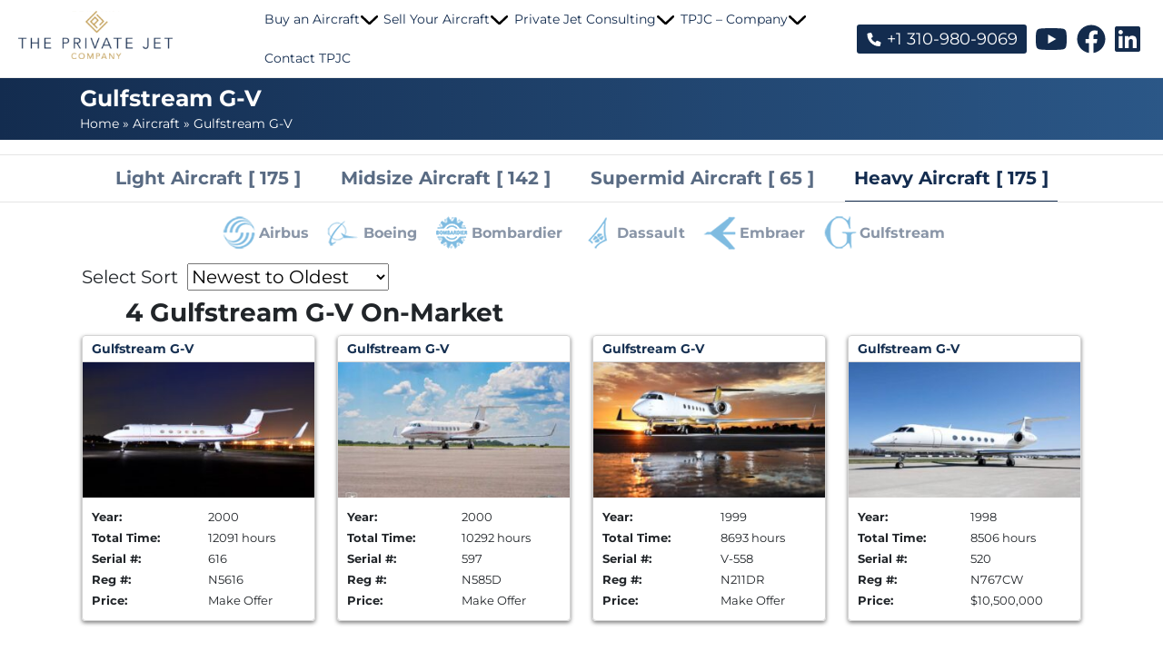

--- FILE ---
content_type: text/html; charset=UTF-8
request_url: https://theprivatejetcompany.com/model-overview/?id=G-V&filter=heavy
body_size: 19094
content:
<!DOCTYPE html>
<html lang="en-US">

<head>
    <meta charset="UTF-8">
    <meta http-equiv="X-UA-Compatible" content="IE=edge">
    <meta name="viewport" content="width=device-width, initial-scale=1.0">
    <title>Private Jet Aircraft for sale makes &amp; models overview by broker advisor | Private Jet Company</title>
    <link rel="icon" type="image/x-icon" href="https://theprivatejetcompany.com/wp-content/themes/privatejet/assets/images/Icon-406x406-1-150x150.png" />
    <link rel="preconnect" href="https://fonts.googleapis.com">
    <link rel="preconnect" href="https://fonts.gstatic.com" crossorigin>

    <link href="https://theprivatejetcompany.com/wp-content/themes/privatejet/bootstrap/css/bootstrap.min.css" rel="stylesheet">
    <link rel="stylesheet" href="https://theprivatejetcompany.com/wp-content/themes/privatejet/assets/css/swiper-bundle.min.css" />

    <meta name='robots' content='index, follow, max-image-preview:large, max-snippet:-1, max-video-preview:-1' />
	<style>img:is([sizes="auto" i], [sizes^="auto," i]) { contain-intrinsic-size: 3000px 1500px }</style>
	
	<!-- This site is optimized with the Yoast SEO plugin v21.4 - https://yoast.com/wordpress/plugins/seo/ -->
	<meta name="description" content="Private Jet Aircraft for sale makes &amp; models overview by trusted Worldwide broker advisor TPJC for buyers &amp; sellers" />
	<link rel="canonical" href="https://theprivatejetcompany.com/model-overview/" />
	<meta property="og:locale" content="en_US" />
	<meta property="og:type" content="article" />
	<meta property="og:title" content="Private Jet Aircraft for sale makes &amp; models overview by broker advisor" />
	<meta property="og:description" content="Private Jet Aircraft for sale makes &amp; models overview by trusted Worldwide broker advisor TPJC for buyers &amp; sellers" />
	<meta property="og:url" content="https://theprivatejetcompany.com/model-overview/" />
	<meta property="og:site_name" content="Private Jet Company" />
	<meta name="twitter:card" content="summary_large_image" />
	<meta name="twitter:label1" content="Est. reading time" />
	<meta name="twitter:data1" content="1 minute" />
	<script type="application/ld+json" class="yoast-schema-graph">{"@context":"https://schema.org","@graph":[{"@type":"WebPage","@id":"https://theprivatejetcompany.com/model-overview/","url":"https://theprivatejetcompany.com/model-overview/","name":"Private Jet Aircraft for sale makes & models overview by broker advisor","isPartOf":{"@id":"https://theprivatejetcompany.com/#website"},"datePublished":"2018-10-17T02:55:25+00:00","dateModified":"2018-10-17T02:55:25+00:00","description":"Private Jet Aircraft for sale makes & models overview by trusted Worldwide broker advisor TPJC for buyers & sellers","breadcrumb":{"@id":"https://theprivatejetcompany.com/model-overview/#breadcrumb"},"inLanguage":"en-US","potentialAction":[{"@type":"ReadAction","target":["https://theprivatejetcompany.com/model-overview/"]}]},{"@type":"BreadcrumbList","@id":"https://theprivatejetcompany.com/model-overview/#breadcrumb","itemListElement":[{"@type":"ListItem","position":1,"name":"Home","item":"https://theprivatejetcompany.com/"},{"@type":"ListItem","position":2,"name":"Private Jet Aircraft Model Overview"}]},{"@type":"WebSite","@id":"https://theprivatejetcompany.com/#website","url":"https://theprivatejetcompany.com/","name":"Private Jet Company","description":"Find Private Jets for Sale or Let Us Sell Yours Worldwide","potentialAction":[{"@type":"SearchAction","target":{"@type":"EntryPoint","urlTemplate":"https://theprivatejetcompany.com/?s={search_term_string}"},"query-input":"required name=search_term_string"}],"inLanguage":"en-US"}]}</script>
	<!-- / Yoast SEO plugin. -->


<script type="text/javascript">
/* <![CDATA[ */
window._wpemojiSettings = {"baseUrl":"https:\/\/s.w.org\/images\/core\/emoji\/16.0.1\/72x72\/","ext":".png","svgUrl":"https:\/\/s.w.org\/images\/core\/emoji\/16.0.1\/svg\/","svgExt":".svg","source":{"concatemoji":"https:\/\/theprivatejetcompany.com\/wp-includes\/js\/wp-emoji-release.min.js?ver=6.8.3"}};
/*! This file is auto-generated */
!function(s,n){var o,i,e;function c(e){try{var t={supportTests:e,timestamp:(new Date).valueOf()};sessionStorage.setItem(o,JSON.stringify(t))}catch(e){}}function p(e,t,n){e.clearRect(0,0,e.canvas.width,e.canvas.height),e.fillText(t,0,0);var t=new Uint32Array(e.getImageData(0,0,e.canvas.width,e.canvas.height).data),a=(e.clearRect(0,0,e.canvas.width,e.canvas.height),e.fillText(n,0,0),new Uint32Array(e.getImageData(0,0,e.canvas.width,e.canvas.height).data));return t.every(function(e,t){return e===a[t]})}function u(e,t){e.clearRect(0,0,e.canvas.width,e.canvas.height),e.fillText(t,0,0);for(var n=e.getImageData(16,16,1,1),a=0;a<n.data.length;a++)if(0!==n.data[a])return!1;return!0}function f(e,t,n,a){switch(t){case"flag":return n(e,"\ud83c\udff3\ufe0f\u200d\u26a7\ufe0f","\ud83c\udff3\ufe0f\u200b\u26a7\ufe0f")?!1:!n(e,"\ud83c\udde8\ud83c\uddf6","\ud83c\udde8\u200b\ud83c\uddf6")&&!n(e,"\ud83c\udff4\udb40\udc67\udb40\udc62\udb40\udc65\udb40\udc6e\udb40\udc67\udb40\udc7f","\ud83c\udff4\u200b\udb40\udc67\u200b\udb40\udc62\u200b\udb40\udc65\u200b\udb40\udc6e\u200b\udb40\udc67\u200b\udb40\udc7f");case"emoji":return!a(e,"\ud83e\udedf")}return!1}function g(e,t,n,a){var r="undefined"!=typeof WorkerGlobalScope&&self instanceof WorkerGlobalScope?new OffscreenCanvas(300,150):s.createElement("canvas"),o=r.getContext("2d",{willReadFrequently:!0}),i=(o.textBaseline="top",o.font="600 32px Arial",{});return e.forEach(function(e){i[e]=t(o,e,n,a)}),i}function t(e){var t=s.createElement("script");t.src=e,t.defer=!0,s.head.appendChild(t)}"undefined"!=typeof Promise&&(o="wpEmojiSettingsSupports",i=["flag","emoji"],n.supports={everything:!0,everythingExceptFlag:!0},e=new Promise(function(e){s.addEventListener("DOMContentLoaded",e,{once:!0})}),new Promise(function(t){var n=function(){try{var e=JSON.parse(sessionStorage.getItem(o));if("object"==typeof e&&"number"==typeof e.timestamp&&(new Date).valueOf()<e.timestamp+604800&&"object"==typeof e.supportTests)return e.supportTests}catch(e){}return null}();if(!n){if("undefined"!=typeof Worker&&"undefined"!=typeof OffscreenCanvas&&"undefined"!=typeof URL&&URL.createObjectURL&&"undefined"!=typeof Blob)try{var e="postMessage("+g.toString()+"("+[JSON.stringify(i),f.toString(),p.toString(),u.toString()].join(",")+"));",a=new Blob([e],{type:"text/javascript"}),r=new Worker(URL.createObjectURL(a),{name:"wpTestEmojiSupports"});return void(r.onmessage=function(e){c(n=e.data),r.terminate(),t(n)})}catch(e){}c(n=g(i,f,p,u))}t(n)}).then(function(e){for(var t in e)n.supports[t]=e[t],n.supports.everything=n.supports.everything&&n.supports[t],"flag"!==t&&(n.supports.everythingExceptFlag=n.supports.everythingExceptFlag&&n.supports[t]);n.supports.everythingExceptFlag=n.supports.everythingExceptFlag&&!n.supports.flag,n.DOMReady=!1,n.readyCallback=function(){n.DOMReady=!0}}).then(function(){return e}).then(function(){var e;n.supports.everything||(n.readyCallback(),(e=n.source||{}).concatemoji?t(e.concatemoji):e.wpemoji&&e.twemoji&&(t(e.twemoji),t(e.wpemoji)))}))}((window,document),window._wpemojiSettings);
/* ]]> */
</script>
<style id='wp-emoji-styles-inline-css' type='text/css'>

	img.wp-smiley, img.emoji {
		display: inline !important;
		border: none !important;
		box-shadow: none !important;
		height: 1em !important;
		width: 1em !important;
		margin: 0 0.07em !important;
		vertical-align: -0.1em !important;
		background: none !important;
		padding: 0 !important;
	}
</style>
<style id='classic-theme-styles-inline-css' type='text/css'>
/*! This file is auto-generated */
.wp-block-button__link{color:#fff;background-color:#32373c;border-radius:9999px;box-shadow:none;text-decoration:none;padding:calc(.667em + 2px) calc(1.333em + 2px);font-size:1.125em}.wp-block-file__button{background:#32373c;color:#fff;text-decoration:none}
</style>
<style id='global-styles-inline-css' type='text/css'>
:root{--wp--preset--aspect-ratio--square: 1;--wp--preset--aspect-ratio--4-3: 4/3;--wp--preset--aspect-ratio--3-4: 3/4;--wp--preset--aspect-ratio--3-2: 3/2;--wp--preset--aspect-ratio--2-3: 2/3;--wp--preset--aspect-ratio--16-9: 16/9;--wp--preset--aspect-ratio--9-16: 9/16;--wp--preset--color--black: #000000;--wp--preset--color--cyan-bluish-gray: #abb8c3;--wp--preset--color--white: #ffffff;--wp--preset--color--pale-pink: #f78da7;--wp--preset--color--vivid-red: #cf2e2e;--wp--preset--color--luminous-vivid-orange: #ff6900;--wp--preset--color--luminous-vivid-amber: #fcb900;--wp--preset--color--light-green-cyan: #7bdcb5;--wp--preset--color--vivid-green-cyan: #00d084;--wp--preset--color--pale-cyan-blue: #8ed1fc;--wp--preset--color--vivid-cyan-blue: #0693e3;--wp--preset--color--vivid-purple: #9b51e0;--wp--preset--gradient--vivid-cyan-blue-to-vivid-purple: linear-gradient(135deg,rgba(6,147,227,1) 0%,rgb(155,81,224) 100%);--wp--preset--gradient--light-green-cyan-to-vivid-green-cyan: linear-gradient(135deg,rgb(122,220,180) 0%,rgb(0,208,130) 100%);--wp--preset--gradient--luminous-vivid-amber-to-luminous-vivid-orange: linear-gradient(135deg,rgba(252,185,0,1) 0%,rgba(255,105,0,1) 100%);--wp--preset--gradient--luminous-vivid-orange-to-vivid-red: linear-gradient(135deg,rgba(255,105,0,1) 0%,rgb(207,46,46) 100%);--wp--preset--gradient--very-light-gray-to-cyan-bluish-gray: linear-gradient(135deg,rgb(238,238,238) 0%,rgb(169,184,195) 100%);--wp--preset--gradient--cool-to-warm-spectrum: linear-gradient(135deg,rgb(74,234,220) 0%,rgb(151,120,209) 20%,rgb(207,42,186) 40%,rgb(238,44,130) 60%,rgb(251,105,98) 80%,rgb(254,248,76) 100%);--wp--preset--gradient--blush-light-purple: linear-gradient(135deg,rgb(255,206,236) 0%,rgb(152,150,240) 100%);--wp--preset--gradient--blush-bordeaux: linear-gradient(135deg,rgb(254,205,165) 0%,rgb(254,45,45) 50%,rgb(107,0,62) 100%);--wp--preset--gradient--luminous-dusk: linear-gradient(135deg,rgb(255,203,112) 0%,rgb(199,81,192) 50%,rgb(65,88,208) 100%);--wp--preset--gradient--pale-ocean: linear-gradient(135deg,rgb(255,245,203) 0%,rgb(182,227,212) 50%,rgb(51,167,181) 100%);--wp--preset--gradient--electric-grass: linear-gradient(135deg,rgb(202,248,128) 0%,rgb(113,206,126) 100%);--wp--preset--gradient--midnight: linear-gradient(135deg,rgb(2,3,129) 0%,rgb(40,116,252) 100%);--wp--preset--font-size--small: 13px;--wp--preset--font-size--medium: 20px;--wp--preset--font-size--large: 36px;--wp--preset--font-size--x-large: 42px;--wp--preset--spacing--20: 0.44rem;--wp--preset--spacing--30: 0.67rem;--wp--preset--spacing--40: 1rem;--wp--preset--spacing--50: 1.5rem;--wp--preset--spacing--60: 2.25rem;--wp--preset--spacing--70: 3.38rem;--wp--preset--spacing--80: 5.06rem;--wp--preset--shadow--natural: 6px 6px 9px rgba(0, 0, 0, 0.2);--wp--preset--shadow--deep: 12px 12px 50px rgba(0, 0, 0, 0.4);--wp--preset--shadow--sharp: 6px 6px 0px rgba(0, 0, 0, 0.2);--wp--preset--shadow--outlined: 6px 6px 0px -3px rgba(255, 255, 255, 1), 6px 6px rgba(0, 0, 0, 1);--wp--preset--shadow--crisp: 6px 6px 0px rgba(0, 0, 0, 1);}:where(.is-layout-flex){gap: 0.5em;}:where(.is-layout-grid){gap: 0.5em;}body .is-layout-flex{display: flex;}.is-layout-flex{flex-wrap: wrap;align-items: center;}.is-layout-flex > :is(*, div){margin: 0;}body .is-layout-grid{display: grid;}.is-layout-grid > :is(*, div){margin: 0;}:where(.wp-block-columns.is-layout-flex){gap: 2em;}:where(.wp-block-columns.is-layout-grid){gap: 2em;}:where(.wp-block-post-template.is-layout-flex){gap: 1.25em;}:where(.wp-block-post-template.is-layout-grid){gap: 1.25em;}.has-black-color{color: var(--wp--preset--color--black) !important;}.has-cyan-bluish-gray-color{color: var(--wp--preset--color--cyan-bluish-gray) !important;}.has-white-color{color: var(--wp--preset--color--white) !important;}.has-pale-pink-color{color: var(--wp--preset--color--pale-pink) !important;}.has-vivid-red-color{color: var(--wp--preset--color--vivid-red) !important;}.has-luminous-vivid-orange-color{color: var(--wp--preset--color--luminous-vivid-orange) !important;}.has-luminous-vivid-amber-color{color: var(--wp--preset--color--luminous-vivid-amber) !important;}.has-light-green-cyan-color{color: var(--wp--preset--color--light-green-cyan) !important;}.has-vivid-green-cyan-color{color: var(--wp--preset--color--vivid-green-cyan) !important;}.has-pale-cyan-blue-color{color: var(--wp--preset--color--pale-cyan-blue) !important;}.has-vivid-cyan-blue-color{color: var(--wp--preset--color--vivid-cyan-blue) !important;}.has-vivid-purple-color{color: var(--wp--preset--color--vivid-purple) !important;}.has-black-background-color{background-color: var(--wp--preset--color--black) !important;}.has-cyan-bluish-gray-background-color{background-color: var(--wp--preset--color--cyan-bluish-gray) !important;}.has-white-background-color{background-color: var(--wp--preset--color--white) !important;}.has-pale-pink-background-color{background-color: var(--wp--preset--color--pale-pink) !important;}.has-vivid-red-background-color{background-color: var(--wp--preset--color--vivid-red) !important;}.has-luminous-vivid-orange-background-color{background-color: var(--wp--preset--color--luminous-vivid-orange) !important;}.has-luminous-vivid-amber-background-color{background-color: var(--wp--preset--color--luminous-vivid-amber) !important;}.has-light-green-cyan-background-color{background-color: var(--wp--preset--color--light-green-cyan) !important;}.has-vivid-green-cyan-background-color{background-color: var(--wp--preset--color--vivid-green-cyan) !important;}.has-pale-cyan-blue-background-color{background-color: var(--wp--preset--color--pale-cyan-blue) !important;}.has-vivid-cyan-blue-background-color{background-color: var(--wp--preset--color--vivid-cyan-blue) !important;}.has-vivid-purple-background-color{background-color: var(--wp--preset--color--vivid-purple) !important;}.has-black-border-color{border-color: var(--wp--preset--color--black) !important;}.has-cyan-bluish-gray-border-color{border-color: var(--wp--preset--color--cyan-bluish-gray) !important;}.has-white-border-color{border-color: var(--wp--preset--color--white) !important;}.has-pale-pink-border-color{border-color: var(--wp--preset--color--pale-pink) !important;}.has-vivid-red-border-color{border-color: var(--wp--preset--color--vivid-red) !important;}.has-luminous-vivid-orange-border-color{border-color: var(--wp--preset--color--luminous-vivid-orange) !important;}.has-luminous-vivid-amber-border-color{border-color: var(--wp--preset--color--luminous-vivid-amber) !important;}.has-light-green-cyan-border-color{border-color: var(--wp--preset--color--light-green-cyan) !important;}.has-vivid-green-cyan-border-color{border-color: var(--wp--preset--color--vivid-green-cyan) !important;}.has-pale-cyan-blue-border-color{border-color: var(--wp--preset--color--pale-cyan-blue) !important;}.has-vivid-cyan-blue-border-color{border-color: var(--wp--preset--color--vivid-cyan-blue) !important;}.has-vivid-purple-border-color{border-color: var(--wp--preset--color--vivid-purple) !important;}.has-vivid-cyan-blue-to-vivid-purple-gradient-background{background: var(--wp--preset--gradient--vivid-cyan-blue-to-vivid-purple) !important;}.has-light-green-cyan-to-vivid-green-cyan-gradient-background{background: var(--wp--preset--gradient--light-green-cyan-to-vivid-green-cyan) !important;}.has-luminous-vivid-amber-to-luminous-vivid-orange-gradient-background{background: var(--wp--preset--gradient--luminous-vivid-amber-to-luminous-vivid-orange) !important;}.has-luminous-vivid-orange-to-vivid-red-gradient-background{background: var(--wp--preset--gradient--luminous-vivid-orange-to-vivid-red) !important;}.has-very-light-gray-to-cyan-bluish-gray-gradient-background{background: var(--wp--preset--gradient--very-light-gray-to-cyan-bluish-gray) !important;}.has-cool-to-warm-spectrum-gradient-background{background: var(--wp--preset--gradient--cool-to-warm-spectrum) !important;}.has-blush-light-purple-gradient-background{background: var(--wp--preset--gradient--blush-light-purple) !important;}.has-blush-bordeaux-gradient-background{background: var(--wp--preset--gradient--blush-bordeaux) !important;}.has-luminous-dusk-gradient-background{background: var(--wp--preset--gradient--luminous-dusk) !important;}.has-pale-ocean-gradient-background{background: var(--wp--preset--gradient--pale-ocean) !important;}.has-electric-grass-gradient-background{background: var(--wp--preset--gradient--electric-grass) !important;}.has-midnight-gradient-background{background: var(--wp--preset--gradient--midnight) !important;}.has-small-font-size{font-size: var(--wp--preset--font-size--small) !important;}.has-medium-font-size{font-size: var(--wp--preset--font-size--medium) !important;}.has-large-font-size{font-size: var(--wp--preset--font-size--large) !important;}.has-x-large-font-size{font-size: var(--wp--preset--font-size--x-large) !important;}
:where(.wp-block-post-template.is-layout-flex){gap: 1.25em;}:where(.wp-block-post-template.is-layout-grid){gap: 1.25em;}
:where(.wp-block-columns.is-layout-flex){gap: 2em;}:where(.wp-block-columns.is-layout-grid){gap: 2em;}
:root :where(.wp-block-pullquote){font-size: 1.5em;line-height: 1.6;}
</style>
<link rel='stylesheet' id='tpjc-custom-importer-css' href='https://theprivatejetcompany.com/wp-content/plugins/tpjc-custom-importer/public/css/tpjc-custom-importer-public.css?ver=1.0.0' type='text/css' media='all' />
<script type="text/javascript" src="https://theprivatejetcompany.com/wp-includes/js/jquery/jquery.min.js?ver=3.7.1" id="jquery-core-js"></script>
<script type="text/javascript" src="https://theprivatejetcompany.com/wp-includes/js/jquery/jquery-migrate.min.js?ver=3.4.1" id="jquery-migrate-js"></script>
<script type="text/javascript" src="https://theprivatejetcompany.com/wp-content/plugins/tpjc-custom-importer/public/js/tpjc-custom-importer-public.js?ver=1.0.0" id="tpjc-custom-importer-js"></script>
<script type="text/javascript" src="https://theprivatejetcompany.com/wp-content/plugins/gravityforms/js/jquery.json.min.js?ver=2.4.24" id="gform_json-js"></script>
<script type="text/javascript" id="gform_gravityforms-js-extra">
/* <![CDATA[ */
var gf_global = {"gf_currency_config":{"name":"U.S. Dollar","symbol_left":"$","symbol_right":"","symbol_padding":"","thousand_separator":",","decimal_separator":".","decimals":2},"base_url":"https:\/\/theprivatejetcompany.com\/wp-content\/plugins\/gravityforms","number_formats":[],"spinnerUrl":"https:\/\/theprivatejetcompany.com\/wp-content\/plugins\/gravityforms\/images\/spinner.gif"};
/* ]]> */
</script>
<script type="text/javascript" src="https://theprivatejetcompany.com/wp-content/plugins/gravityforms/js/gravityforms.min.js?ver=2.4.24" id="gform_gravityforms-js"></script>
<script type="text/javascript" src="https://theprivatejetcompany.com/wp-content/plugins/gravityforms/js/jquery.textareaCounter.plugin.min.js?ver=2.4.24" id="gform_textarea_counter-js"></script>
<script type="text/javascript" src="https://theprivatejetcompany.com/wp-content/plugins/gravityforms/js/placeholders.jquery.min.js?ver=2.4.24" id="gform_placeholder-js"></script>
<link rel="https://api.w.org/" href="https://theprivatejetcompany.com/wp-json/" /><link rel="alternate" title="JSON" type="application/json" href="https://theprivatejetcompany.com/wp-json/wp/v2/pages/1253147" /><link rel="EditURI" type="application/rsd+xml" title="RSD" href="https://theprivatejetcompany.com/xmlrpc.php?rsd" />
<link rel='shortlink' href='https://theprivatejetcompany.com/?p=1253147' />
<link rel="alternate" title="oEmbed (JSON)" type="application/json+oembed" href="https://theprivatejetcompany.com/wp-json/oembed/1.0/embed?url=https%3A%2F%2Ftheprivatejetcompany.com%2Fmodel-overview%2F" />
<link rel="alternate" title="oEmbed (XML)" type="text/xml+oembed" href="https://theprivatejetcompany.com/wp-json/oembed/1.0/embed?url=https%3A%2F%2Ftheprivatejetcompany.com%2Fmodel-overview%2F&#038;format=xml" />
   
    
    <link rel="stylesheet" href="https://theprivatejetcompany.com/wp-content/themes/privatejet/assets/css/style.css?v=40"> 
    <link href="https://theprivatejetcompany.com/wp-content/themes/privatejet/assets/fontawesome/css/all.css?v=12" rel="stylesheet">
	<link rel="stylesheet" href="https://theprivatejetcompany.com/wp-content/themes/privatejet/style.css?v=18">  
	 <script src="https://theprivatejetcompany.com/wp-content/themes/privatejet/assets/scripts/jquery.min.js"></script>
	
	
	<script>window.schema_highlighter={accountId: "ThePrivateJetCompany", outputCache: true}</script>
	<script async src="https://cdn.schemaapp.com/javascript/highlight.js"></script>
    
</head>

<body class="wp-singular page-template page-template-views page-template-model-overview-blade page-template-viewsmodel-overview-blade-php page page-id-1253147 wp-theme-privatejet">
    
    
    
    <!-- <---------------------HEADER-------------------->
    <header class="fixed_header w-100">
        <div class="container-fluid">
            <div class="row justify-content-between">
                <div id="brand" class="col-3 col-md-3 col-lg-2">
                    <a href="https://theprivatejetcompany.com">
                        <img src="https://theprivatejetcompany.com/wp-content/themes/privatejet/assets/images/TPJC_Logo.svg" alt="" loading="lazy">
                    </a>
                </div>
                <div class="col-md-8 col-lg-7  d-none d-xl-block">
                    <div class="desktop-menu h-100">
                        <ul class="nav h-100 justify-content-start align-items-center" id="menu-1">
                            <li class="menu-item first_li_nav"><a href="https://theprivatejetcompany.com/private-jets-for-sale-2/">Buy an Aircraft <span class="caret"></span></a>
                                <ul class="sub-menu">
                                    <li class="menu-item"><a href="https://theprivatejetcompany.com/exclusive-listings/">TPJC Exclusive Listings</a></li>
                                    <li class="menu-item"><a href="https://theprivatejetcompany.com/private-jets-for-sale-2/">NON Exclusive Listings</a></li>
                                    <li class="menu-item"><a href="https://theprivatejetcompany.com/aircraft-catalog/">Aircraft Catalog</a></li>
									<!--<li class="menu-item"><a href="https://theprivatejetcompany.com/aircraft-catalog-history/">Aircraft Catalog History</a></li>-->
                                    <li class="menu-item"><a href="https://theprivatejetcompany.com/aircraft-acquisition-services/">Aircraft Acquisition Services</a></li>
                                </ul>
                            </li>
                            <li class="menu-item second_li_nav position-relative"><a href="https://theprivatejetcompany.com/aircraft-listing-services/">Sell Your Aircraft <span class="caret"></span></a>
                                <ul class="sub-menu">
                                    <li class="menu-item"><a href="https://theprivatejetcompany.com/aircraft-listing-services/">Private Jet Listing Services</a></li>
                                    <li class="menu-item"><a href="https://theprivatejetcompany.com/we-buy-inventory/">We Buy Private Jet Aircraft</a></li>
                                </ul>
                            </li>
                            <li class="menu-item third_li_nav position-relative"><a href="https://theprivatejetcompany.com/consulting/">Private Jet Consulting <span class="caret"></span></a>
                                <ul class="sub-menu">
                                    <li class="menu-item"><a href="https://theprivatejetcompany.com/leasing/">Leasing a Private Jet</a></li>
                                    <li class="menu-item"><a href="https://theprivatejetcompany.com/financing/">Financing a Private Jet</a></li>
                                    <li class="menu-item"><a href="https://theprivatejetcompany.com/management-placement/">Private Jet Management Placement</a></li>
                                    <li class="menu-item"><a href="https://theprivatejetcompany.com/reducing-ownership-expenses/">Reducing Private Jet Ownership Expenses</a></li>
                                </ul>
                            </li>
                            <li class="menu-item forth_li_nav position-relative"><a href="https://theprivatejetcompany.com/company/">TPJC – Company <span class="caret"></span></a>
                                <ul class="sub-menu">
                                    <li class="menu-item"><a href="https://theprivatejetcompany.com/why-work-with-tpjc/">Why TPJC?</a></li>
                                    <li class="menu-item"><a href="https://theprivatejetcompany.com/media/">TPJC in the News</a></li>
                                    <li class="menu-item"><a href="https://theprivatejetcompany.com/our-team/">Our Private Jet Sales Team</a></li>
                                    <li class="menu-item"><a href="https://theprivatejetcompany.com/social-media/">Private Jet Broker Social Media</a></li>
                                    <li class="menu-item"><a href="https://theprivatejetcompany.com/faqs/">Private Jet FAQs</a></li>
                                    <li class="menu-item forth_li_subnav"><a href="https://theprivatejetcompany.com/videos/">TPJC Videos <span class="caret"></span></a>
                                        <ul class="sub-menu2">
                                            <li class="menu-item"><a href="https://theprivatejetcompany.com/videos-tpjc-company/">TPJC Company Videos</a></li>
                                            <li class="menu-item"><a href="https://theprivatejetcompany.com/videos-nbaa/">NBAA Videos</a></li>
                                            <li class="menu-item"><a href="https://theprivatejetcompany.com/videos-interiors/">Private Jet Interiors</a></li>
                                            <li class="menu-item"><a href="https://theprivatejetcompany.com/videos-takeoff-landing/">Takeoff & Landing Videos</a></li>
                                            <li class="menu-item"><a href="https://theprivatejetcompany.com/videos-others/">Other Private Jet Videos</a></li>
                                        </ul>
                                    </li>
                                </ul>
                            </li>
                            <li class="menu-item fifth_li_nav"><a href="https://theprivatejetcompany.com/contact-tpjc/">Contact TPJC</a></li>
                        </ul>
                    </div>
                </div>
                <div class="col-9 col-md-7 col-lg-3 d-xl-none">
                    <div class="burger-menu h-100 d-xl-none d-flex justify-content-end align-items-center">
                        <a class="social-link d-none d-sm-block" target="_blank" href="https://www.linkedin.com/company/tpjc-inc-/about/">
                            <img src="https://theprivatejetcompany.com/wp-content/themes/privatejet/assets/images/linkedin.svg" alt="" loading="lazy">
                        </a>
                        <a class="social-link d-none d-sm-block" target="_blank" href="https://www.facebook.com/ThePrivateJetCompany">
                            <img src="https://theprivatejetcompany.com/wp-content/themes/privatejet/assets/images/facebook.svg" alt="" loading="lazy">
                        </a>
                        <a class="social-link d-none d-sm-block" target="_blank" href="https://www.youtube.com/user/ThePrivateJetCompany/">
                            <img src="https://theprivatejetcompany.com/wp-content/themes/privatejet/assets/images/youtube.svg" alt="" loading="lazy">
                        </a>
                        <a class="" href="tel:+1 310-980-9069">
                            <button class="tel">
                                <img src="https://theprivatejetcompany.com/wp-content/themes/privatejet/assets/images/phone.svg" alt="" loading="lazy" class="mx-0">
                                +1 310-980-9069
                            </button>
                        </a>
                        <label for="slide-menu-right" class="navbar-toggler-mob" for="slide-menu-right" type="button">
                            <img src="https://theprivatejetcompany.com/wp-content/themes/privatejet/assets/images/bars.svg" alt="" loading="lazy">
                        </label>
                    </div>
                </div>
                <div class="col12 col-md-5 col-lg-3 d-none d-xl-block">
                    <div class="full-screen-media burger-menu h-100 d-none d-xl-flex justify-content-end align-items-center">
                        <a class="me-1" href="tel:+1 310-980-9069">
                            <button class="tel">
                                <img src="https://theprivatejetcompany.com/wp-content/themes/privatejet/assets/images/phone.svg" alt="" loading="lazy" class="mx-0" style="transform: rotate(0deg);">
                                +1 310-980-9069
                            </button>
                        </a>
                        <a class="social-link" target="_blank" href="https://www.youtube.com/user/ThePrivateJetCompany/">
                            <img src="https://theprivatejetcompany.com/wp-content/themes/privatejet/assets/images/youtube.svg" alt="" loading="lazy">
                        </a>
                        <a class="social-link" target="_blank" href="https://www.facebook.com/ThePrivateJetCompany">
                            <img src="https://theprivatejetcompany.com/wp-content/themes/privatejet/assets/images/facebook.svg" alt="" loading="lazy">
                        </a>
                        <a class="social-link" target="_blank" href="https://www.linkedin.com/company/tpjc-inc-/about/">
                            <img src="https://theprivatejetcompany.com/wp-content/themes/privatejet/assets/images/linkedin.svg" alt="" loading="lazy">
                        </a>

                    </div>
                </div>
            </div>
        </div>

        <div class="slide-menu">
            <input id="slide-menu-right" class="menu-toggle" type="checkbox">
            <div class="menu-wrap">
                <label for="slide-menu-right" class="menu-close">Close</label>
                <div class="menu-list">
                                        
                    <ul class="nav navbar-nav">  
                          
                        
                        <li class="navbar-home"><a href="https://theprivatejetcompany.com">Home</a></li>
                        <li class="menu-item dropdown">
                            <a class="dropdown-toggle" title="Buy An Aircraft" href="#" type="button" data-bs-toggle="dropdown" aria-expanded="false">
                                Buy An Aircraft
                                <span class="caret"></span>
                            </a>
                            <ul class="dropdown-menu">
                                <li><a class="dropdown-item" href="https://theprivatejetcompany.com/exclusive-listings/">TPJC Exclusive Listings</a></li>
                                <li><a class="dropdown-item" href="https://theprivatejetcompany.com/private-jets-for-sale-2/">NON Exclusive Listings</a></li>
                                <li><a class="dropdown-item" href="https://theprivatejetcompany.com/aircraft-catalog/">Aircraft Catalog</a></li>
								<!--<li><a class="dropdown-item" href="https://theprivatejetcompany.com/aircraft-catalog-history/">Aircraft Catalog History</a></li>-->
                                <li><a class="dropdown-item" href="https://theprivatejetcompany.com/aircraft-acquisition-services/">Aircraft Acquisition Services</a></li>
                            </ul>
                        </li> 
                        <li class="menu-item dropdown">
                            <a class="dropdown-toggle" title="Buy An Aircraft" href="https://theprivatejetcompany.com/aircraft-listing-services/" type="button" data-bs-toggle="dropdown" aria-expanded="false">
                                Sell Your Aircraft
                                <span class="caret"></span>
                            </a>
                            <ul class="dropdown-menu">
                                <li><a class="dropdown-item" href="https://theprivatejetcompany.com/aircraft-listing-services/">Private Jet Listing Services</a></li>
                                <li><a class="dropdown-item" href="https://theprivatejetcompany.com/we-buy-inventory/">We Buy Private Jet Aircraft</a></li>
                            </ul>
                        </li>                        
                        <li class="menu-item dropdown">
                            <a class="dropdown-toggle" title="Buy An Aircraft" href="https://theprivatejetcompany.com/consulting/" type="button" data-bs-toggle="dropdown" aria-expanded="false">
                                Private Jet Consulting
                                <span class="caret"></span>
                            </a>
                            <ul class="dropdown-menu">
                                <li><a class="dropdown-item" href="https://theprivatejetcompany.com/leasing/">Leasing a Private Jet</a></li>
                                <li><a class="dropdown-item" href="https://theprivatejetcompany.com/financing/">Financing a Private Jet</a></li>
                                <li><a class="dropdown-item" href="https://theprivatejetcompany.com/management-placement/">Private Jet Management Placement</a></li>
                                <li><a class="dropdown-item" href="https://theprivatejetcompany.com/reducing-ownership-expenses/">Reducing Private Jet Ownership Expenses</a></li>
                            </ul>
                        </li>
                        <li class="menu-item dropdown">
                            <a class="dropdown-toggle" title="Buy An Aircraft" href="#" type="button" data-bs-toggle="dropdown" aria-expanded="false">
                                TPJC – Company
                                <span class="caret"></span>
                            </a>
                            <ul class="dropdown-menu">
                                <li><a class="dropdown-item" href="https://theprivatejetcompany.com/why-work-with-tpjc/">Why TPJC?</a></li>
                                <li><a class="dropdown-item" href="https://theprivatejetcompany.com/media/">TPJC in the News</a></li>
                                <li><a class="dropdown-item" href="https://theprivatejetcompany.com/our-team/">Our Private Jet Sales Team</a></li>
                                <li><a class="dropdown-item" href="https://theprivatejetcompany.com/social-media/">Private Jet Broker Social Media</a></li>
                                <li><a class="dropdown-item" href="https://theprivatejetcompany.com/faqs/">Private Jet FAQs</a></li>
                                <li><a class="dropdown-item" href="https://theprivatejetcompany.com/videos/">TPJC Videos</a></li>
                            </ul>
                        </li>
                        <li class="menu-item"><a href="https://theprivatejetcompany.com/contact-tpjc/">Contact TPJC</a></li>
                    </ul>
                    
                    <div>
                        <div class="menu-tel text-center d-flex justify-content-center">
                            <a href="tel:+1 310-980-9069">
                                <button class="tel">
                                    <img src="https://theprivatejetcompany.com/wp-content/themes/privatejet/assets/images/phone.svg" alt="" loading="lazy">
                                    +1 310-980-9069</button>
                            </a>
                        </div>
                        <div class="menu-icon">
                            <ul>
                                <li>
                                    <a target="_blank" href="https://www.youtube.com/user/ThePrivateJetCompany">
                                        <img src="https://theprivatejetcompany.com/wp-content/themes/privatejet/assets/images/youtube.svg" alt="" loading="lazy">
                                    </a>
                                </li>
                                <li>
                                    <a target="_blank" href="https://www.facebook.com/ThePrivateJetCompany">
                                        <img src="https://theprivatejetcompany.com/wp-content/themes/privatejet/assets/images/facebook.svg" alt="" loading="lazy">
                                    </a>
                                </li>
                                <li>
                                    <a target="_blank" href="https://www.linkedin.com/company/tpjc-inc-/about">
                                        <img src="https://theprivatejetcompany.com/wp-content/themes/privatejet/assets/images/linkedin.svg" alt="" loading="lazy">
                                    </a>
                                </li>
                            </ul>
                        </div>
                    </div>
                </div>
            </div>
            <label for="slide-menu-right" class="menu-overlay"></label>
        </div>
    </header>
    <!-- <---------------------HEADER END-------------------->
    






  


      


    
    <!-- <---------------------PAGE HEADING SECTION-------------------->
    <section class="page-heading-section bg-secondary text-white">
        <h1 class="ms-4">Gulfstream G-V</h1>
        <p id="breadcrumbs" class="d-none d-md-block">
            <span>
                <span>
                    <a href="https://theprivatejetcompany.com">Home</a>
                    »
                    <span>
                        <a href="https://theprivatejetcompany.com/aircraft">Aircraft</a>
                        »
                        <span>
                            Gulfstream G-V                        </span>
                    </span>
                </span>
            </span>
        </p>        
    </section>
    <!-- <---------------------FILTER SECTION START-------------------->
    <section class="filter-section pt-0">
        <div class="container">
            <div class="desktop-craft-selector">
                <ul class="list-inline text-center mx-auto">
                    <li class="list-inline-item c-list secondary-navigation ">
                        <a href="https://theprivatejetcompany.com/aircraft-for-sale?filter=light">
                            <b>Light Aircraft <span class="number">[ 175 ]</span></b>
                        </a>
                    </li>
                    <li class="list-inline-item c-list secondary-navigation ">
                        <a href="https://theprivatejetcompany.com/aircraft-for-sale?filter=mid">
                            <b>Midsize Aircraft <span class="number">[ 142 ]</span></b>
                        </a>
                    </li>
                    <li class="list-inline-item c-list secondary-navigation ">
                        <a href="https://theprivatejetcompany.com/aircraft-for-sale?filter=super">
                            <b>Supermid Aircraft <span class="number">[ 65 ]</span></b>
                        </a>
                    </li>
                    <li class="list-inline-item c-list secondary-navigation clicked">
                        <a href="https://theprivatejetcompany.com/aircraft-for-sale?filter=heavy">
                            <b>Heavy Aircraft <span class="number">[ 175 ]</span></b>
                        </a>
                    </li>
                </ul>
            </div>
        </div>
    </section>


    <!-- <---------------------FIXED LOGOS END-------------------->
    <section class="fixed-logos-section mt-2 mx-auto mb-2">
    <div class="container">
        <div class="fixed-menu d-flex justify-content-center">
            
                <a href="https://theprivatejetcompany.com/aircraft-for-sale-2/?filter=heavy#Airbus">
                    <div class="fixed-logo text-center ms-2 me-2 d-flex align-items-center justify-content-start">
                        <img src="https://theprivatejetcompany.com/wp-content/uploads/2019/04/Airbus.png" alt="" loading="lazy">
                        <h2>Airbus</h2>
                    </div>
                </a>
            
                <a href="https://theprivatejetcompany.com/aircraft-for-sale-2/?filter=heavy#Boeing">
                    <div class="fixed-logo text-center ms-2 me-2 d-flex align-items-center justify-content-start">
                        <img src="https://theprivatejetcompany.com/wp-content/uploads/2019/04/Boeing.png" alt="" loading="lazy">
                        <h2>Boeing</h2>
                    </div>
                </a>
            
                <a href="https://theprivatejetcompany.com/aircraft-for-sale-2/?filter=heavy#Bombardier">
                    <div class="fixed-logo text-center ms-2 me-2 d-flex align-items-center justify-content-start">
                        <img src="https://theprivatejetcompany.com/wp-content/uploads/2019/04/Bombardier.png" alt="" loading="lazy">
                        <h2>Bombardier</h2>
                    </div>
                </a>
            
                <a href="https://theprivatejetcompany.com/aircraft-for-sale-2/?filter=heavy#Dassault">
                    <div class="fixed-logo text-center ms-2 me-2 d-flex align-items-center justify-content-start">
                        <img src="https://theprivatejetcompany.com/wp-content/uploads/2019/04/Dassault.png" alt="" loading="lazy">
                        <h2>Dassault</h2>
                    </div>
                </a>
            
                <a href="https://theprivatejetcompany.com/aircraft-for-sale-2/?filter=heavy#Embraer">
                    <div class="fixed-logo text-center ms-2 me-2 d-flex align-items-center justify-content-start">
                        <img src="https://theprivatejetcompany.com/wp-content/uploads/2019/04/Embraer.png" alt="" loading="lazy">
                        <h2>Embraer</h2>
                    </div>
                </a>
            
                <a href="https://theprivatejetcompany.com/aircraft-for-sale-2/?filter=heavy#Gulfstream">
                    <div class="fixed-logo text-center ms-2 me-2 d-flex align-items-center justify-content-start">
                        <img src="https://theprivatejetcompany.com/wp-content/uploads/2019/04/Gulfstream.png" alt="" loading="lazy">
                        <h2>Gulfstream</h2>
                    </div>
                </a>
                    </div>
    </div>
</section>

    <!-- <---------------------SELECT SECTION-------------------->
    <section class="mt-2 mb-2 select-section">
        <div class="container">
            <div class="select-block d-flex">
                <label>Select Sort</label>&nbsp;
                <select name="orderby" id='orderby'>
                    <option value='NO' selected="selected">Newest to Oldest</option>
                    <!-- <option value='ON' >Year Oldest to Newest</option>   -->
                    <option value='MIN' >Least to Most Hours</option>
                    <!-- <option value='MAX' >Hours Max to Min</option>  -->
                    <!-- <option value='HL' >Price High to Low</option> -->
                    <option value='LH' >Low to High Price</option>
                </select>
            </div>
        </div>
    </section>



    <!-- <---------------------EXCLUSIVE SECTION-------------------->
    <section class="exclusive-section mb-5">
        
        
        <div class="container">
            <h3 class="section-title ms-5 mt-2">
                <b>4 Gulfstream G-V On-Market</b>
            </h3>
            <div class="row gy-4 gx-4">
                
                
                
               
                
                <div class="col-md-4 col-lg-3"  id="g200">
                    <a href="https://theprivatejetcompany.com/aircraft/gulfstream-g-v-2/?filter=heavy">
                        <div class="desktop-craft-card h-100  h-100">
                            <div class="desktop-card-header text-left text-primary">
                                <h1>Gulfstream G-V</h1>
                            </div>
                            
                               
                            
                            <div class="exclusive-box position-relative">
                                <div class="desktop-card-body p-0">
                                    <img src="https://theprivatejetcompany.com/wp-content/uploads/2026/01/Gulfstream-G-V-2000-300x240.jpg" alt="" loading="lazy">
                                </div>

                                  
                            </div>
                            
                            
                            <div class="desktop-card-footer p-0">
                                <table class="table card-table">
                                    <tbody>
                                        <tr>
                                            <th scope="row">Year:</th>
                                            <td>2000</td>
                                        </tr>
                                        <tr>
                                            <th scope="row">Total Time:</th>
                                            <td>12091 hours</td>
                                        </tr>
                                        <tr>
                                            <th scope="row">Serial #:</th>
                                            <td>616</td>
                                        </tr>
                                        <tr>
                                            <th scope="row">Reg #:</th>
                                            <td>N5616</td>
                                        </tr>
                                        
                                                                                
                                        <tr>
                                            <th scope="row">Price:</th>
                                            <td>Make Offer</td>
                                        </tr>
                                    </tbody>
                                </table>
                            </div>
                        </div>
                    </a>
                </div> 
                
                  
                
               
                
                <div class="col-md-4 col-lg-3"  id="g200">
                    <a href="https://theprivatejetcompany.com/aircraft/gulfstream-g-v-4/?filter=heavy">
                        <div class="desktop-craft-card h-100  h-100">
                            <div class="desktop-card-header text-left text-primary">
                                <h1>Gulfstream G-V</h1>
                            </div>
                            
                               
                            
                            <div class="exclusive-box position-relative">
                                <div class="desktop-card-body p-0">
                                    <img src="https://theprivatejetcompany.com/wp-content/uploads/2026/01/Gulfstream-G-V-2000-1-300x200.jpg" alt="" loading="lazy">
                                </div>

                                  
                            </div>
                            
                            
                            <div class="desktop-card-footer p-0">
                                <table class="table card-table">
                                    <tbody>
                                        <tr>
                                            <th scope="row">Year:</th>
                                            <td>2000</td>
                                        </tr>
                                        <tr>
                                            <th scope="row">Total Time:</th>
                                            <td>10292 hours</td>
                                        </tr>
                                        <tr>
                                            <th scope="row">Serial #:</th>
                                            <td>597</td>
                                        </tr>
                                        <tr>
                                            <th scope="row">Reg #:</th>
                                            <td>N585D</td>
                                        </tr>
                                        
                                                                                
                                        <tr>
                                            <th scope="row">Price:</th>
                                            <td>Make Offer</td>
                                        </tr>
                                    </tbody>
                                </table>
                            </div>
                        </div>
                    </a>
                </div> 
                
                  
                
               
                
                <div class="col-md-4 col-lg-3"  id="g200">
                    <a href="https://theprivatejetcompany.com/aircraft/gulfstream-g-v/?filter=heavy">
                        <div class="desktop-craft-card h-100  h-100">
                            <div class="desktop-card-header text-left text-primary">
                                <h1>Gulfstream G-V</h1>
                            </div>
                            
                               
                            
                            <div class="exclusive-box position-relative">
                                <div class="desktop-card-body p-0">
                                    <img src="https://theprivatejetcompany.com/wp-content/uploads/2026/01/Gulfstream-G-V-1999-300x200.jpg" alt="" loading="lazy">
                                </div>

                                  
                            </div>
                            
                            
                            <div class="desktop-card-footer p-0">
                                <table class="table card-table">
                                    <tbody>
                                        <tr>
                                            <th scope="row">Year:</th>
                                            <td>1999</td>
                                        </tr>
                                        <tr>
                                            <th scope="row">Total Time:</th>
                                            <td>8693 hours</td>
                                        </tr>
                                        <tr>
                                            <th scope="row">Serial #:</th>
                                            <td>V-558</td>
                                        </tr>
                                        <tr>
                                            <th scope="row">Reg #:</th>
                                            <td>N211DR</td>
                                        </tr>
                                        
                                                                                
                                        <tr>
                                            <th scope="row">Price:</th>
                                            <td>Make Offer</td>
                                        </tr>
                                    </tbody>
                                </table>
                            </div>
                        </div>
                    </a>
                </div> 
                
                  
                
               
                
                <div class="col-md-4 col-lg-3"  id="g200">
                    <a href="https://theprivatejetcompany.com/aircraft/gulfstream-g-v-3/?filter=heavy">
                        <div class="desktop-craft-card h-100  h-100">
                            <div class="desktop-card-header text-left text-primary">
                                <h1>Gulfstream G-V</h1>
                            </div>
                            
                               
                            
                            <div class="exclusive-box position-relative">
                                <div class="desktop-card-body p-0">
                                    <img src="https://theprivatejetcompany.com/wp-content/uploads/2026/01/Gulfstream-G-V-1998-300x179.jpg" alt="" loading="lazy">
                                </div>

                                  
                            </div>
                            
                            
                            <div class="desktop-card-footer p-0">
                                <table class="table card-table">
                                    <tbody>
                                        <tr>
                                            <th scope="row">Year:</th>
                                            <td>1998</td>
                                        </tr>
                                        <tr>
                                            <th scope="row">Total Time:</th>
                                            <td>8506 hours</td>
                                        </tr>
                                        <tr>
                                            <th scope="row">Serial #:</th>
                                            <td>520</td>
                                        </tr>
                                        <tr>
                                            <th scope="row">Reg #:</th>
                                            <td>N767CW</td>
                                        </tr>
                                        
                                                                                
                                        <tr>
                                            <th scope="row">Price:</th>
                                            <td>$10,500,000</td>
                                        </tr>
                                    </tbody>
                                </table>
                            </div>
                        </div>
                    </a>
                </div> 
                
                  


            </div>
        </div>
        
        
          </section>

    <!-- <---------------------EXCLUSIVE SECTION-------------------->
    <section class="specification-section mb-5">
        <div class="container">
            <div class="row">
                <div class="col-md-6">
                    <div class="div" style="margin-left: 15%;">
                        
                                                <div class="specification-imgbox">
                            <img src="https://theprivatejetcompany.com/wp-content/uploads/2019/04/Gulfstream-G-V-2.png" alt="" loading="lazy">
                        </div>
                        
                        <h3 class="mt-5 w-75 ms-2 mb-2">
                            <b>Specifications:</b>
                        </h3>
                        <table class="table specs-table" style="width: 95%;">
                            <tr style="background: #f9f9f9">
                                <th scope="row">Passenger Capacity</th>
                                <td>13</td>
                            </tr>
                            <tr>
                                <th scope="row">Baggage Capacity</th>
                                <td>226 ft3</td>
                            </tr>
                            <tr style="background: #f9f9f9">
                                <th scope="row">Airspeed (nm)</th>
                                <td>508</td>
                            </tr>
                            <tr>
                                <th scope="row">Cabin width</th>
                                <td>7' 4"</td>
                            </tr>
                            <tr style="background: #f9f9f9">
                                <th scope="row">Cabin Length</th>
                                <td>50' 1"</td>
                            </tr>
                            <tr>
                                <th scope="row">Cabin Height</th>
                                <td>6' 2"</td>
                            </tr>
                            <tr style="background: #f9f9f9">
                                <th scope="row">Lavatory</th>
                                <td>Full</td>
                            </tr>
                            <tr>
                                <th scope="row">Range (nm)</th>
                                <td>5000</td>
                            </tr>
                        </table>
                    </div>
                </div>
                
                                <div class="col-md-6">
                    <div class="request-info-form text-center">
                        <div class="req-form-head">
                            <h3 class="gform-title w-100">Information Request</h3>
                            <div class="gform-description">                                
                                  For Specs. &amp; Photos of Aircraft On-Market                                  <b>LIKE Gulfstream G-V Aircraft</b><br>
                                  please enter contact details which will never be sold or used for any other purpose.                                  <br><b><a href="tel:+1 310-980-9069" class="mx-auto"><center>+1 310-980-9069</center></a></b>                                
                            </div>
                        </div>
                        
                        
                                                
                <div class='gf_browser_chrome gform_wrapper' id='gform_wrapper_1' ><div id='gf_1' class='gform_anchor' tabindex='-1'></div><form method='post' enctype='multipart/form-data' target='gform_ajax_frame_1' id='gform_1'  action='/model-overview/?id=G-V&#038;filter=heavy#gf_1'>
                        <div class='gform_body'><ul id='gform_fields_1' class='gform_fields top_label form_sublabel_below description_above'><li id='field_1_7'  class='gfield gform_hidden field_sublabel_below field_description_above gfield_visibility_visible' ><input name='input_7' id='input_1_7' type='hidden' class='gform_hidden'  aria-invalid="false" value='' /></li><li id='field_1_8'  class='gfield gform_hidden field_sublabel_below field_description_above gfield_visibility_visible' ><input name='input_8' id='input_1_8' type='hidden' class='gform_hidden'  aria-invalid="false" value='' /></li><li id='field_1_9'  class='gfield gform_hidden field_sublabel_below field_description_above gfield_visibility_visible' ><input name='input_9' id='input_1_9' type='hidden' class='gform_hidden'  aria-invalid="false" value='Gulfstream' /></li><li id='field_1_10'  class='gfield gform_hidden field_sublabel_below field_description_above gfield_visibility_visible' ><input name='input_10' id='input_1_10' type='hidden' class='gform_hidden'  aria-invalid="false" value='G-V' /></li><li id='field_1_11'  class='gfield gform_hidden field_sublabel_below field_description_above gfield_visibility_visible' ><input name='input_11' id='input_1_11' type='hidden' class='gform_hidden'  aria-invalid="false" value='' /></li><li id='field_1_1'  class='gfield first_name field_sublabel_below field_description_above gfield_visibility_visible' ><label class='gfield_label' for='input_1_1' >First Name</label><div class='ginput_container ginput_container_text'><input name='input_1' id='input_1_1' type='text' value='' class='medium'    placeholder='First Name'  aria-invalid="false" /></div></li><li id='field_1_2'  class='gfield last_name field_sublabel_below field_description_above gfield_visibility_visible' ><label class='gfield_label' for='input_1_2' >Last Name</label><div class='ginput_container ginput_container_text'><input name='input_2' id='input_1_2' type='text' value='' class='medium'    placeholder='Last Name'  aria-invalid="false" /></div></li><li id='field_1_6'  class='gfield gfield_contains_required field_sublabel_below field_description_above gfield_visibility_visible' ><label class='gfield_label' for='input_1_6' >Email<span class='gfield_required'>*</span></label><div class='ginput_container ginput_container_email'>
                            <input name='input_6' id='input_1_6' type='text' value='' class='medium'   placeholder='Email' aria-required="true" aria-invalid="false" />
                        </div></li><li id='field_1_4'  class='gfield number field_sublabel_below field_description_above gfield_visibility_visible' ><label class='gfield_label' for='input_1_4' >Phone</label><div class='ginput_container ginput_container_text'><input name='input_4' id='input_1_4' type='text' value='' class='medium'    placeholder='Phone Number'  aria-invalid="false" /></div></li><li id='field_1_5'  class='gfield message field_sublabel_below field_description_above gfield_visibility_visible' ><label class='gfield_label' for='input_1_5' >Message</label><div class='ginput_container ginput_container_textarea'><textarea name='input_5' id='input_1_5' class='textarea medium'   maxlength='500' placeholder='Message'  aria-invalid="false"   rows='10' cols='50'></textarea></div></li><li id='field_1_12'  class='gfield gform_validation_container field_sublabel_below field_description_above gfield_visibility_visible' ><label class='gfield_label' for='input_1_12' >Email</label><div class='gfield_description' id='gfield_description_1_12'>This field is for validation purposes and should be left unchanged.</div><div class='ginput_container'><input name='input_12' id='input_1_12' type='text' value='' /></div></li>
                            </ul></div>
        <div class='gform_footer top_label'> <input type='submit' id='gform_submit_button_1' class='gform_button button' value='Submit'  onclick='if(window["gf_submitting_1"]){return false;}  window["gf_submitting_1"]=true;  ' onkeypress='if( event.keyCode == 13 ){ if(window["gf_submitting_1"]){return false;} window["gf_submitting_1"]=true;  jQuery("#gform_1").trigger("submit",[true]); }' /> <input type='hidden' name='gform_ajax' value='form_id=1&amp;title=&amp;description=&amp;tabindex=0' />
            <input type='hidden' class='gform_hidden' name='is_submit_1' value='1' />
            <input type='hidden' class='gform_hidden' name='gform_submit' value='1' />
            
            <input type='hidden' class='gform_hidden' name='gform_unique_id' value='' />
            <input type='hidden' class='gform_hidden' name='state_1' value='WyJbXSIsImJkZDZiNTg1MmExNjNiM2RjNTQ0MzRiZWM0OGI0ZGZjIl0=' />
            <input type='hidden' class='gform_hidden' name='gform_target_page_number_1' id='gform_target_page_number_1' value='0' />
            <input type='hidden' class='gform_hidden' name='gform_source_page_number_1' id='gform_source_page_number_1' value='1' />
            <input type='hidden' name='gform_field_values' value='jet_info_exclusive=&amp;jet_info_year=&amp;jet_info_make=Gulfstream&amp;jet_info_model=G-V&amp;jet_info_serial=' />
            
        </div>
                        </form>
                        </div>
                <iframe style='display:none;width:0px;height:0px;' src='about:blank' name='gform_ajax_frame_1' id='gform_ajax_frame_1' title='This iframe contains the logic required to handle Ajax powered Gravity Forms.'></iframe>
                <script type='text/javascript'>jQuery(document).ready(function($){gformInitSpinner( 1, 'https://theprivatejetcompany.com/wp-content/plugins/gravityforms/images/spinner.gif' );jQuery('#gform_ajax_frame_1').on('load',function(){var contents = jQuery(this).contents().find('*').html();var is_postback = contents.indexOf('GF_AJAX_POSTBACK') >= 0;if(!is_postback){return;}var form_content = jQuery(this).contents().find('#gform_wrapper_1');var is_confirmation = jQuery(this).contents().find('#gform_confirmation_wrapper_1').length > 0;var is_redirect = contents.indexOf('gformRedirect(){') >= 0;var is_form = form_content.length > 0 && ! is_redirect && ! is_confirmation;var mt = parseInt(jQuery('html').css('margin-top'), 10) + parseInt(jQuery('body').css('margin-top'), 10) + 100;if(is_form){jQuery('#gform_wrapper_1').html(form_content.html());if(form_content.hasClass('gform_validation_error')){jQuery('#gform_wrapper_1').addClass('gform_validation_error');} else {jQuery('#gform_wrapper_1').removeClass('gform_validation_error');}setTimeout( function() { /* delay the scroll by 50 milliseconds to fix a bug in chrome */ jQuery(document).scrollTop(jQuery('#gform_wrapper_1').offset().top - mt); }, 50 );if(window['gformInitDatepicker']) {gformInitDatepicker();}if(window['gformInitPriceFields']) {gformInitPriceFields();}var current_page = jQuery('#gform_source_page_number_1').val();gformInitSpinner( 1, 'https://theprivatejetcompany.com/wp-content/plugins/gravityforms/images/spinner.gif' );jQuery(document).trigger('gform_page_loaded', [1, current_page]);window['gf_submitting_1'] = false;}else if(!is_redirect){var confirmation_content = jQuery(this).contents().find('.GF_AJAX_POSTBACK').html();if(!confirmation_content){confirmation_content = contents;}setTimeout(function(){jQuery('#gform_wrapper_1').replaceWith(confirmation_content);jQuery(document).scrollTop(jQuery('#gf_1').offset().top - mt);jQuery(document).trigger('gform_confirmation_loaded', [1]);window['gf_submitting_1'] = false;}, 50);}else{jQuery('#gform_1').append(contents);if(window['gformRedirect']) {gformRedirect();}}jQuery(document).trigger('gform_post_render', [1, current_page]);} );} );</script><script type='text/javascript'> jQuery(document).bind('gform_post_render', function(event, formId, currentPage){if(formId == 1) {if(!jQuery('#input_1_5+.ginput_counter').length){jQuery('#input_1_5').textareaCount(    {'maxCharacterSize': 500,    'originalStyle': 'ginput_counter',	 'truncate': true,	 'errorStyle' : '',    'displayFormat' : '#input of #max max characters'    });jQuery('input_1_5').next('.ginput_counter').attr('aria-live','polite');}if(typeof Placeholders != 'undefined'){
                        Placeholders.enable();
                    }} } );jQuery(document).bind('gform_post_conditional_logic', function(event, formId, fields, isInit){} );</script><script type='text/javascript'> jQuery(document).ready(function(){jQuery(document).trigger('gform_post_render', [1, 1]) } ); </script>
                        
                    </div>
                </div>
            </div>
        </div>
    </section>

    <!-- <---------------------TEXT SECTION-------------------->
    <section class="text-section my-5 primary-color">
        <div class="container">
            <div class="editor">
                Derived from the highly successful and desirable GIV, the Gulfstream V was the world’s first ultra-long-range, large-cabin private aircraft, capable of operating at speeds up to Mach 0.9 and altitudes up to 51,000 feet - far above the weather, and virtually all other aircraft. Featuring a maximum range of 6,500 nm, the GV is powered by dual Rolls-Royce BR700 high-bypass turbofan engines with full authority digital engine controls (FADEC) that improve performance and maximize efficiency. Compared to the GIV, all GVs offer a fuselage lengthened by 5' forward of the main entry door and two feet aft of the wing, increased wingspan from 74.6' to 93.5', and 15 percent increases to maximum takeoff and landing weights. More than 190 GVs have been produced since the type entered service in 1997, and Gulfstream also received that year’s prestigious Collier Trophy for this landmark design.            </div>
        </div>
    </section>


  <script type="text/javascript">
    jQuery(document).ready(function(){
        jQuery('body').on('change','#orderby',function(){
          debugger

          if ('URLSearchParams' in window) {
            var searchParams = new URLSearchParams(window.location.search)
            searchParams.set("orderby", jQuery(this).val());
            var newRelativePathQuery = window.location.pathname + '?' + searchParams.toString();
            history.pushState(null, '', newRelativePathQuery);
            window.location.reload();
          }
        });
    });
  </script>


    <!-- <---------------------NEWS-MOBILE SECTION START-------------------->
        <section class="news-mobile bg-secondary " style="width:100%">
        <div class="container">
            <h2 class="news-mobile-title"><b>Private Aviation News</b></h2>
        </div>
        
        <div class="container container-newsSwiper">
            <!-- Swiper -->
            <div class="newsSwiper-block position-relative">
                <div class="swiper newsSwiper">
                    <div class="swiper-wrapper">

                        
                            <div class="swiper-slide">
                                <div class="news-mobile-box bg-light">
                                    <div class="news-mobile-box-img">
                                        <a href="https://theprivatejetcompany.com/forbes/">
                                                                                    </a>
                                    </div>
                                    <div class="news-mobile-box-info">
                                        <div class="news-mobile-box-date">April 1, 2023</div>
                                        <h4><a href="https://theprivatejetcompany.com/forbes/">Don’t Tell Pilots My Private Jet Is For Sale</a></h4>
                                        
                                                                                    <p>…”Owners usually don’t want the crew knowing, particularly in the current challenging staffing environment. We are seeing a significant increase in Off-Market aircraft as owners are now saying, ‘Perhaps, I don’t need a plane,’ and are worried about recession and value loss,” says Dan Jennings, President of The Private Jet...</p>
                                                                                
                                        
                                        <hr>
                                        <div class="news-mobile-box-more">
                                            <a href="https://theprivatejetcompany.com/forbes/">Continue reading
                                                <svg xmlns="http://www.w3.org/2000/svg" width="6.516" height="12" viewBox="0 0 6.516 12">
                                                    <path id="angle-right" d="M49.413,80.257l4.879,5.182a.819.819,0,0,1,0,1.125l-4.879,5.182a.819.819,0,0,1-1.189-1.126L52.6,86l-4.378-4.62a.818.818,0,1,1,1.189-1.124Z" transform="translate(-48 -80.001)" fill="#c19d55" />
                                                </svg>
                                            </a>
                                        </div>
                                    </div>

                                </div>
                            </div>                

                        
                            <div class="swiper-slide">
                                <div class="news-mobile-box bg-light">
                                    <div class="news-mobile-box-img">
                                        <a href="https://theprivatejetcompany.com/twice-as-many-first-time-buyers-copy/">
                                            <img width="300" height="200" src="https://theprivatejetcompany.com/wp-content/uploads/2023/01/bloomberg-business-logo-news.jpg" class="attachment-medium size-medium wp-post-image" alt="" decoding="async" />                                        </a>
                                    </div>
                                    <div class="news-mobile-box-info">
                                        <div class="news-mobile-box-date">January 18, 2023</div>
                                        <h4><a href="https://theprivatejetcompany.com/twice-as-many-first-time-buyers-copy/">Bloomberg – In The Loop : TPJC CEO Daniel Jennings talks with Betty Liu about resale value of Gulfstream G650.</a></h4>
                                        
                                                                                    <p><iframe width="300" height="170" src="https://www.youtube.com/embed/ZmgDgfGWwiQ" frameborder="0" allow="accelerometer; autoplay; clipboard-write; encrypted-media; gyroscope; picture-in-picture; web-share" allowfullscreen></iframe></p>
                                                                                
                                        
                                        <hr>
                                        <div class="news-mobile-box-more">
                                            <a href="https://theprivatejetcompany.com/twice-as-many-first-time-buyers-copy/">Continue reading
                                                <svg xmlns="http://www.w3.org/2000/svg" width="6.516" height="12" viewBox="0 0 6.516 12">
                                                    <path id="angle-right" d="M49.413,80.257l4.879,5.182a.819.819,0,0,1,0,1.125l-4.879,5.182a.819.819,0,0,1-1.189-1.126L52.6,86l-4.378-4.62a.818.818,0,1,1,1.189-1.124Z" transform="translate(-48 -80.001)" fill="#c19d55" />
                                                </svg>
                                            </a>
                                        </div>
                                    </div>

                                </div>
                            </div>                

                        
                            <div class="swiper-slide">
                                <div class="news-mobile-box bg-light">
                                    <div class="news-mobile-box-img">
                                        <a href="https://theprivatejetcompany.com/twice-as-many-first-time-buyers-copy-copy/">
                                            <img width="300" height="200" src="https://theprivatejetcompany.com/wp-content/uploads/2023/01/bloomberg-business-logo-news.jpg" class="attachment-medium size-medium wp-post-image" alt="" decoding="async" />                                        </a>
                                    </div>
                                    <div class="news-mobile-box-info">
                                        <div class="news-mobile-box-date">January 18, 2023</div>
                                        <h4><a href="https://theprivatejetcompany.com/twice-as-many-first-time-buyers-copy-copy/">Bloomberg – In The Loop : TPJC CEO Daniel Jennings discusses impact of cheaper oil on sale of private jets</a></h4>
                                        
                                                                                    <p><iframe width="300" height="170" src="https://www.youtube.com/embed/sOetMmAPSfY" frameborder="0" allow="accelerometer; autoplay; clipboard-write; encrypted-media; gyroscope; picture-in-picture; web-share" allowfullscreen></iframe></p>
                                                                                
                                        
                                        <hr>
                                        <div class="news-mobile-box-more">
                                            <a href="https://theprivatejetcompany.com/twice-as-many-first-time-buyers-copy-copy/">Continue reading
                                                <svg xmlns="http://www.w3.org/2000/svg" width="6.516" height="12" viewBox="0 0 6.516 12">
                                                    <path id="angle-right" d="M49.413,80.257l4.879,5.182a.819.819,0,0,1,0,1.125l-4.879,5.182a.819.819,0,0,1-1.189-1.126L52.6,86l-4.378-4.62a.818.818,0,1,1,1.189-1.124Z" transform="translate(-48 -80.001)" fill="#c19d55" />
                                                </svg>
                                            </a>
                                        </div>
                                    </div>

                                </div>
                            </div>                

                        
                            <div class="swiper-slide">
                                <div class="news-mobile-box bg-light">
                                    <div class="news-mobile-box-img">
                                        <a href="https://theprivatejetcompany.com/the-new-status-symbol-for-chinas-ultra-rich-businessmen-a-private-jet/">
                                            <img width="300" height="98" src="https://theprivatejetcompany.com/wp-content/uploads/2018/11/China_gears_up_for_private_aviation_market.jpg.jpgx_-300x98.jpg" class="attachment-medium size-medium wp-post-image" alt="" decoding="async" srcset="https://theprivatejetcompany.com/wp-content/uploads/2018/11/China_gears_up_for_private_aviation_market.jpg.jpgx_-300x98.jpg 300w, https://theprivatejetcompany.com/wp-content/uploads/2018/11/China_gears_up_for_private_aviation_market.jpg.jpgx_.jpg 400w" sizes="(max-width: 300px) 100vw, 300px" />                                        </a>
                                    </div>
                                    <div class="news-mobile-box-info">
                                        <div class="news-mobile-box-date">March 28, 2012</div>
                                        <h4><a href="https://theprivatejetcompany.com/the-new-status-symbol-for-chinas-ultra-rich-businessmen-a-private-jet/">China the next must have private jets</a></h4>
                                        
                                                                                    <p>The new status symbol for China's ultra rich businessmen: a private jet.

But before this fad can truly take off, authorities have to loosen up strict regulations governing the domestic airspace.

By Kristine Lim
ChannelNewsAsia.com

SHANGHAI: China is gearing up for burgeoning growth in its business aviation market as it plans to build its...</p>
                                                                                
                                        
                                        <hr>
                                        <div class="news-mobile-box-more">
                                            <a href="https://theprivatejetcompany.com/the-new-status-symbol-for-chinas-ultra-rich-businessmen-a-private-jet/">Continue reading
                                                <svg xmlns="http://www.w3.org/2000/svg" width="6.516" height="12" viewBox="0 0 6.516 12">
                                                    <path id="angle-right" d="M49.413,80.257l4.879,5.182a.819.819,0,0,1,0,1.125l-4.879,5.182a.819.819,0,0,1-1.189-1.126L52.6,86l-4.378-4.62a.818.818,0,1,1,1.189-1.124Z" transform="translate(-48 -80.001)" fill="#c19d55" />
                                                </svg>
                                            </a>
                                        </div>
                                    </div>

                                </div>
                            </div>                

                        
                            <div class="swiper-slide">
                                <div class="news-mobile-box bg-light">
                                    <div class="news-mobile-box-img">
                                        <a href="https://theprivatejetcompany.com/chinas-super-rich-create-a-whole-new-jet-set/">
                                            <img width="300" height="98" src="https://theprivatejetcompany.com/wp-content/uploads/2018/11/China_s_super_rich_create_a_whole_new_jet_set.jpg.jpgx_-300x98.jpg" class="attachment-medium size-medium wp-post-image" alt="" decoding="async" srcset="https://theprivatejetcompany.com/wp-content/uploads/2018/11/China_s_super_rich_create_a_whole_new_jet_set.jpg.jpgx_-300x98.jpg 300w, https://theprivatejetcompany.com/wp-content/uploads/2018/11/China_s_super_rich_create_a_whole_new_jet_set.jpg.jpgx_.jpg 400w" sizes="(max-width: 300px) 100vw, 300px" />                                        </a>
                                    </div>
                                    <div class="news-mobile-box-info">
                                        <div class="news-mobile-box-date">March 29, 2012</div>
                                        <h4><a href="https://theprivatejetcompany.com/chinas-super-rich-create-a-whole-new-jet-set/">China&#8217;s super rich create a whole new jet set</a></h4>
                                        
                                                                                    <p>China is Getting Easier for Business Aviation But Flight Planning Expertise Still Makes Big Difference
The new status symbol for China's ultra rich businessmen: a private jet. But before this fad can truly take off, authorities have to loosen up strict regulations governing the domestic airspace.

AIN ONLINE
by CURT EPSTEIN

With business...</p>
                                                                                
                                        
                                        <hr>
                                        <div class="news-mobile-box-more">
                                            <a href="https://theprivatejetcompany.com/chinas-super-rich-create-a-whole-new-jet-set/">Continue reading
                                                <svg xmlns="http://www.w3.org/2000/svg" width="6.516" height="12" viewBox="0 0 6.516 12">
                                                    <path id="angle-right" d="M49.413,80.257l4.879,5.182a.819.819,0,0,1,0,1.125l-4.879,5.182a.819.819,0,0,1-1.189-1.126L52.6,86l-4.378-4.62a.818.818,0,1,1,1.189-1.124Z" transform="translate(-48 -80.001)" fill="#c19d55" />
                                                </svg>
                                            </a>
                                        </div>
                                    </div>

                                </div>
                            </div>                

                        
                            <div class="swiper-slide">
                                <div class="news-mobile-box bg-light">
                                    <div class="news-mobile-box-img">
                                        <a href="https://theprivatejetcompany.com/full-depreciation-private-jet-purchase/">
                                            <img width="300" height="200" src="https://theprivatejetcompany.com/wp-content/uploads/2022/02/Citation-CJ2-300x200.jpg" class="attachment-medium size-medium wp-post-image" alt="Citation CJ2 Private Jet" decoding="async" srcset="https://theprivatejetcompany.com/wp-content/uploads/2022/02/Citation-CJ2-300x200.jpg 300w, https://theprivatejetcompany.com/wp-content/uploads/2022/02/Citation-CJ2-1024x683.jpg 1024w, https://theprivatejetcompany.com/wp-content/uploads/2022/02/Citation-CJ2-768x512.jpg 768w, https://theprivatejetcompany.com/wp-content/uploads/2022/02/Citation-CJ2-920x613.jpg 920w, https://theprivatejetcompany.com/wp-content/uploads/2022/02/Citation-CJ2.jpg 1200w" sizes="(max-width: 300px) 100vw, 300px" />                                        </a>
                                    </div>
                                    <div class="news-mobile-box-info">
                                        <div class="news-mobile-box-date">July 15, 2022</div>
                                        <h4><a href="https://theprivatejetcompany.com/full-depreciation-private-jet-purchase/">2022 is the Last Year for 100% Depreciation on a Private Jet Purchase, Increasing the Demand for Preowned Aircraft</a></h4>
                                        
                                                                                    <p>July 6, 2022·

Covid concerns may be easing, interest rates rising, and the stock market falling, but prospective business buyers of private jets are highly motivated to make their purchases this year because the "free ride" of 100% depreciation in the first year of use, afforded by the 2017 Tax Act, will end&nbsp;December 31, 2022...</p>
                                                                                
                                        
                                        <hr>
                                        <div class="news-mobile-box-more">
                                            <a href="https://theprivatejetcompany.com/full-depreciation-private-jet-purchase/">Continue reading
                                                <svg xmlns="http://www.w3.org/2000/svg" width="6.516" height="12" viewBox="0 0 6.516 12">
                                                    <path id="angle-right" d="M49.413,80.257l4.879,5.182a.819.819,0,0,1,0,1.125l-4.879,5.182a.819.819,0,0,1-1.189-1.126L52.6,86l-4.378-4.62a.818.818,0,1,1,1.189-1.124Z" transform="translate(-48 -80.001)" fill="#c19d55" />
                                                </svg>
                                            </a>
                                        </div>
                                    </div>

                                </div>
                            </div>                

                        
                            <div class="swiper-slide">
                                <div class="news-mobile-box bg-light">
                                    <div class="news-mobile-box-img">
                                        <a href="https://theprivatejetcompany.com/fed-up-corporations-turn-to-private-jets/">
                                            <img width="300" height="98" src="https://theprivatejetcompany.com/wp-content/uploads/2018/11/tycoons_eye_private_jets_at_show.jpg.jpgx_-300x98.jpg" class="attachment-medium size-medium wp-post-image" alt="" decoding="async" srcset="https://theprivatejetcompany.com/wp-content/uploads/2018/11/tycoons_eye_private_jets_at_show.jpg.jpgx_-300x98.jpg 300w, https://theprivatejetcompany.com/wp-content/uploads/2018/11/tycoons_eye_private_jets_at_show.jpg.jpgx_.jpg 400w" sizes="(max-width: 300px) 100vw, 300px" />                                        </a>
                                    </div>
                                    <div class="news-mobile-box-info">
                                        <div class="news-mobile-box-date">March 15, 2012</div>
                                        <h4><a href="https://theprivatejetcompany.com/fed-up-corporations-turn-to-private-jets/">Fed Up Corporations Turn to Private Jets</a></h4>
                                        
                                                                                    <p>Between exhausting lines at security and countless flight delays and cancellations, the concept of a “quick flight” no longer exists.
In reaction, many corporations are taking matters into their own hands by investing in corporate jets to fly executives and employees on business trips.

For many companies, it is the time savings that...</p>
                                                                                
                                        
                                        <hr>
                                        <div class="news-mobile-box-more">
                                            <a href="https://theprivatejetcompany.com/fed-up-corporations-turn-to-private-jets/">Continue reading
                                                <svg xmlns="http://www.w3.org/2000/svg" width="6.516" height="12" viewBox="0 0 6.516 12">
                                                    <path id="angle-right" d="M49.413,80.257l4.879,5.182a.819.819,0,0,1,0,1.125l-4.879,5.182a.819.819,0,0,1-1.189-1.126L52.6,86l-4.378-4.62a.818.818,0,1,1,1.189-1.124Z" transform="translate(-48 -80.001)" fill="#c19d55" />
                                                </svg>
                                            </a>
                                        </div>
                                    </div>

                                </div>
                            </div>                

                        
                            <div class="swiper-slide">
                                <div class="news-mobile-box bg-light">
                                    <div class="news-mobile-box-img">
                                        <a href="https://theprivatejetcompany.com/twice-as-many-first-time-buyers/">
                                            <img width="300" height="149" src="https://theprivatejetcompany.com/wp-content/uploads/2021/02/Barrons-Penta-300x149.jpg" class="attachment-medium size-medium wp-post-image" alt="" decoding="async" srcset="https://theprivatejetcompany.com/wp-content/uploads/2021/02/Barrons-Penta-300x149.jpg 300w, https://theprivatejetcompany.com/wp-content/uploads/2021/02/Barrons-Penta-1024x508.jpg 1024w, https://theprivatejetcompany.com/wp-content/uploads/2021/02/Barrons-Penta-768x381.jpg 768w, https://theprivatejetcompany.com/wp-content/uploads/2021/02/Barrons-Penta-920x457.jpg 920w, https://theprivatejetcompany.com/wp-content/uploads/2021/02/Barrons-Penta.jpg 1209w" sizes="(max-width: 300px) 100vw, 300px" />                                        </a>
                                    </div>
                                    <div class="news-mobile-box-info">
                                        <div class="news-mobile-box-date">February 21, 2021</div>
                                        <h4><a href="https://theprivatejetcompany.com/twice-as-many-first-time-buyers/">Twice as Many First-Time Buyers Looked for Private Jets at End of 2020 vs. 2019</a></h4>
                                        
                                                                                    <p>Private Aircraft Trends

Twice as Many First-Time Buyers Looked for Private Jets at End of 2020 vs. 2019;

Advice on Aircraft for First-Time Private Jet Buyers

North Palm Beach, FL, February 17, 2021 – Driven by continuing concerns about Covid-19, the resulting cuts in commercial air service, and the possible end of Trump-era tax...</p>
                                                                                
                                        
                                        <hr>
                                        <div class="news-mobile-box-more">
                                            <a href="https://theprivatejetcompany.com/twice-as-many-first-time-buyers/">Continue reading
                                                <svg xmlns="http://www.w3.org/2000/svg" width="6.516" height="12" viewBox="0 0 6.516 12">
                                                    <path id="angle-right" d="M49.413,80.257l4.879,5.182a.819.819,0,0,1,0,1.125l-4.879,5.182a.819.819,0,0,1-1.189-1.126L52.6,86l-4.378-4.62a.818.818,0,1,1,1.189-1.124Z" transform="translate(-48 -80.001)" fill="#c19d55" />
                                                </svg>
                                            </a>
                                        </div>
                                    </div>

                                </div>
                            </div>                

                        
                            <div class="swiper-slide">
                                <div class="news-mobile-box bg-light">
                                    <div class="news-mobile-box-img">
                                        <a href="https://theprivatejetcompany.com/private-jet-charter-costs-expected-to-rise/">
                                            <img width="300" height="156" src="https://theprivatejetcompany.com/wp-content/uploads/2021/06/Boarding-300x156.jpg" class="attachment-medium size-medium wp-post-image" alt="boarding charter flight" decoding="async" srcset="https://theprivatejetcompany.com/wp-content/uploads/2021/06/Boarding-300x156.jpg 300w, https://theprivatejetcompany.com/wp-content/uploads/2021/06/Boarding-1024x532.jpg 1024w, https://theprivatejetcompany.com/wp-content/uploads/2021/06/Boarding-768x399.jpg 768w, https://theprivatejetcompany.com/wp-content/uploads/2021/06/Boarding-920x478.jpg 920w, https://theprivatejetcompany.com/wp-content/uploads/2021/06/Boarding.jpg 1200w" sizes="(max-width: 300px) 100vw, 300px" />                                        </a>
                                    </div>
                                    <div class="news-mobile-box-info">
                                        <div class="news-mobile-box-date">June 8, 2021</div>
                                        <h4><a href="https://theprivatejetcompany.com/private-jet-charter-costs-expected-to-rise/">Prices of Private Jet Charters Expected to Rise, Availability and Experience Quality to Decrease Due to Growth and Consolidation of Jet Charter Business</a></h4>
                                        
                                                                                    <p>Increasing Use of Sustainable Aviation Fuel for Private Jets Expected to Motivate More Buyers

“The development of Sustainable Aviation Fuel can help reduce solid waste, clean the air, reduce our use of fossil fuels, and lower carbon emissions, but it will also enable aviation to continue to grow on a far more sustainable basis,”
said...</p>
                                                                                
                                        
                                        <hr>
                                        <div class="news-mobile-box-more">
                                            <a href="https://theprivatejetcompany.com/private-jet-charter-costs-expected-to-rise/">Continue reading
                                                <svg xmlns="http://www.w3.org/2000/svg" width="6.516" height="12" viewBox="0 0 6.516 12">
                                                    <path id="angle-right" d="M49.413,80.257l4.879,5.182a.819.819,0,0,1,0,1.125l-4.879,5.182a.819.819,0,0,1-1.189-1.126L52.6,86l-4.378-4.62a.818.818,0,1,1,1.189-1.124Z" transform="translate(-48 -80.001)" fill="#c19d55" />
                                                </svg>
                                            </a>
                                        </div>
                                    </div>

                                </div>
                            </div>                

                        
                            <div class="swiper-slide">
                                <div class="news-mobile-box bg-light">
                                    <div class="news-mobile-box-img">
                                        <a href="https://theprivatejetcompany.com/private-aircraft-buying-tips-5-biggest-mistakes-made-by-1st-time-buyers/">
                                            <img width="300" height="225" src="https://theprivatejetcompany.com/wp-content/uploads/2021/08/Gulfstream-GV-SP-300x225.jpg" class="attachment-medium size-medium wp-post-image" alt="Gulfstream GV SP" decoding="async" srcset="https://theprivatejetcompany.com/wp-content/uploads/2021/08/Gulfstream-GV-SP-300x225.jpg 300w, https://theprivatejetcompany.com/wp-content/uploads/2021/08/Gulfstream-GV-SP.jpg 500w" sizes="(max-width: 300px) 100vw, 300px" />                                        </a>
                                    </div>
                                    <div class="news-mobile-box-info">
                                        <div class="news-mobile-box-date">August 11, 2021</div>
                                        <h4><a href="https://theprivatejetcompany.com/private-aircraft-buying-tips-5-biggest-mistakes-made-by-1st-time-buyers/">Private Aircraft Buying Tips-5 Biggest Mistakes Made by 1st. Time Buyers</a></h4>
                                        
                                                                                    <p>North Palm Beach, FL, Aug 10, 2021 – The explosive growth in the private jet charter business combined with ongoing consolidation among charter operators has created an environment where an increasing number of high-net-worth individuals and businesses are rushing to purchase their first private jet before the end of Trump-era tax...</p>
                                                                                
                                        
                                        <hr>
                                        <div class="news-mobile-box-more">
                                            <a href="https://theprivatejetcompany.com/private-aircraft-buying-tips-5-biggest-mistakes-made-by-1st-time-buyers/">Continue reading
                                                <svg xmlns="http://www.w3.org/2000/svg" width="6.516" height="12" viewBox="0 0 6.516 12">
                                                    <path id="angle-right" d="M49.413,80.257l4.879,5.182a.819.819,0,0,1,0,1.125l-4.879,5.182a.819.819,0,0,1-1.189-1.126L52.6,86l-4.378-4.62a.818.818,0,1,1,1.189-1.124Z" transform="translate(-48 -80.001)" fill="#c19d55" />
                                                </svg>
                                            </a>
                                        </div>
                                    </div>

                                </div>
                            </div>                

                        
                    </div>


                    <!--<div class="swiper-pagination"></div>-->
                </div>

                <div class="swiper-button-next news-swiper-button-next"></div>
                <div class="swiper-button-prev news-swiper-button-prev"></div>

            </div>
        </div>
        
        
        <div class="news-more-box text-center">
            <a href="https://theprivatejetcompany.com/media/" class="btn btn-gold">See All News</a>
        </div>        

        <div class="container news-mobile-hr d-lg-none mt-4">
            <hr>
        </div>

    </section>
    <!-- <---------------------NEWS-MOBILE SECTION START-------------------->
    




    <!-- <---------------------LOGOS-NO-TICKER SECTION START-------------------->
    <section class="logos-no-ticker text-center">
        <div class="container">
            <div class="logos-no-ticker-block d-flex">
                <a href="#">
                    <div class="no-ticker-img-box">
                        <img src="https://theprivatejetcompany.com/wp-content/themes/privatejet/assets/photos/yahoo.jpg" alt="" loading="lazy">
                    </div>
                </a>
                <a href="#">
                    <div class="no-ticker-img-box">
                        <img src="https://theprivatejetcompany.com/wp-content/themes/privatejet/assets/photos/nyp.png" alt="" loading="lazy">
                    </div>
                </a>
                <a href="#">
                    <div class="no-ticker-img-box">
                        <img src="https://theprivatejetcompany.com/wp-content/themes/privatejet/assets/photos/msnbc.png" alt="" loading="lazy">
                    </div>
                </a>
                <a href="#">
                    <div class="no-ticker-img-box">
                        <img src="https://theprivatejetcompany.com/wp-content/themes/privatejet/assets/photos/fox.png" alt="" loading="lazy">
                    </div>
                </a>
                <a href="#">
                    <div class="no-ticker-img-box">
                        <img src="https://theprivatejetcompany.com/wp-content/themes/privatejet/assets/photos/business_insider.png" alt="" loading="lazy">
                    </div>
                </a>
                <a href="#">
                    <div class="no-ticker-img-box">
                        <img src="https://theprivatejetcompany.com/wp-content/themes/privatejet/assets/photos/bloomberg.png" alt="" loading="lazy">
                    </div>
                </a>
                <a href="#">
                    <div class="no-ticker-img-box">
                        <img src="https://theprivatejetcompany.com/wp-content/themes/privatejet/assets/photos/image_2020_07_02T20_01_02_719Z.png" alt="" loading="lazy">
                    </div>
                </a>
            </div>
        </div>
    </section>

    <!-- <---------------------FORM SECTION START-------------------->
    <section id="call-to-action" class="form-section pt-5 pb-4">
    <div class="mx-auto w-75">
        
                <div class='gf_browser_chrome gform_wrapper gf_simple_horizontal_wrapper' id='gform_wrapper_3' ><div id='gf_3' class='gform_anchor' tabindex='-1'></div><form method='post' enctype='multipart/form-data' target='gform_ajax_frame_3' id='gform_3' class='gf_simple_horizontal' action='/model-overview/?id=G-V&#038;filter=heavy#gf_3'>
                        <div class='gform_heading'>
                            <h3 class='gform_title'>For On-Market Aircraft Specs, Photos &amp; Prices</h3>
                            <span class='gform_description'></span>
                        </div>
                        <div class='gform_body'><ul id='gform_fields_3' class='gform_fields top_label form_sublabel_below description_below'><li id='field_3_4'  class='gfield gform_hidden field_sublabel_below field_description_below gfield_visibility_visible' ><input name='input_4' id='input_3_4' type='hidden' class='gform_hidden'  aria-invalid="false" value='' /></li><li id='field_3_7'  class='gfield gform_hidden field_sublabel_below field_description_below gfield_visibility_visible' ><input name='input_7' id='input_3_7' type='hidden' class='gform_hidden'  aria-invalid="false" value='' /></li><li id='field_3_5'  class='gfield gform_hidden field_sublabel_below field_description_below gfield_visibility_visible' ><input name='input_5' id='input_3_5' type='hidden' class='gform_hidden'  aria-invalid="false" value='' /></li><li id='field_3_8'  class='gfield gform_hidden field_sublabel_below field_description_below gfield_visibility_visible' ><input name='input_8' id='input_3_8' type='hidden' class='gform_hidden'  aria-invalid="false" value='' /></li><li id='field_3_6'  class='gfield gform_hidden field_sublabel_below field_description_below gfield_visibility_visible' ><input name='input_6' id='input_3_6' type='hidden' class='gform_hidden'  aria-invalid="false" value='' /></li><li id='field_3_1'  class='gfield gf_inline gfield_contains_required field_sublabel_hidden_label field_description_below hidden_label gfield_visibility_visible' ><label class='gfield_label gfield_label_before_complex'  >Name<span class='gfield_required'>*</span></label><div class='ginput_complex ginput_container no_prefix has_first_name no_middle_name has_last_name no_suffix gf_name_has_2 ginput_container_name' id='input_3_1'>
                            
                            <span id='input_3_1_3_container' class='name_first' >
                                                    <input type='text' name='input_1.3' id='input_3_1_3' value='' aria-label='First name'   aria-required="true" aria-invalid="false" placeholder='First'/>
                                                    <label for='input_3_1_3' class='hidden_sub_label screen-reader-text'>First Name</label>
                                                </span>
                            
                            <span id='input_3_1_6_container' class='name_last' >
                                                    <input type='text' name='input_1.6' id='input_3_1_6' value='' aria-label='Last name'   aria-required="true" aria-invalid="false" placeholder='Last'/>
                                                    <label for='input_3_1_6' class='hidden_sub_label screen-reader-text'>Last Name</label>
                                                </span>
                            
                        </div></li><li id='field_3_2'  class='gfield gf_inline gfield_contains_required field_sublabel_below field_description_below hidden_label gfield_visibility_visible' ><label class='gfield_label' for='input_3_2' >Email<span class='gfield_required'>*</span></label><div class='ginput_container ginput_container_email'>
                            <input name='input_2' id='input_3_2' type='text' value='' class='medium'   placeholder='Email' aria-required="true" aria-invalid="false" />
                        </div></li><li id='field_3_3'  class='gfield gf_inline field_sublabel_below field_description_below gfield_visibility_visible' ><label class='gfield_label' for='input_3_3' >Phone</label><div class='ginput_container ginput_container_phone'><input name='input_3' id='input_3_3' type='text' value='' class='medium'  placeholder='Phone'  aria-invalid="false"  /></div></li><li id='field_3_9'  class='gfield field_sublabel_below field_description_below gfield_visibility_visible' ><label class='gfield_label' for='input_3_9' >CAPTCHA</label><div id='input_3_9' class='ginput_container ginput_recaptcha' data-sitekey='6LdOMPweAAAAACOTJP0rOwLyV_js4HBt8K51mHME'  data-theme='light' data-tabindex='-1' data-size='invisible' data-badge='bottomright'></div></li>
                            </ul></div>
        <div class='gform_footer top_label'> <input type='submit' id='gform_submit_button_3' class='gform_button button' value='Contact Us'  onclick='if(window["gf_submitting_3"]){return false;}  window["gf_submitting_3"]=true;  ' onkeypress='if( event.keyCode == 13 ){ if(window["gf_submitting_3"]){return false;} window["gf_submitting_3"]=true;  jQuery("#gform_3").trigger("submit",[true]); }' /> <input type='hidden' name='gform_ajax' value='form_id=3&amp;title=1&amp;description=1&amp;tabindex=0' />
            <input type='hidden' class='gform_hidden' name='is_submit_3' value='1' />
            <input type='hidden' class='gform_hidden' name='gform_submit' value='3' />
            
            <input type='hidden' class='gform_hidden' name='gform_unique_id' value='' />
            <input type='hidden' class='gform_hidden' name='state_3' value='WyJbXSIsImJkZDZiNTg1MmExNjNiM2RjNTQ0MzRiZWM0OGI0ZGZjIl0=' />
            <input type='hidden' class='gform_hidden' name='gform_target_page_number_3' id='gform_target_page_number_3' value='0' />
            <input type='hidden' class='gform_hidden' name='gform_source_page_number_3' id='gform_source_page_number_3' value='1' />
            <input type='hidden' name='gform_field_values' value='' />
            
        </div>
                        </form>
                        </div>
                <iframe style='display:none;width:0px;height:0px;' src='about:blank' name='gform_ajax_frame_3' id='gform_ajax_frame_3' title='This iframe contains the logic required to handle Ajax powered Gravity Forms.'></iframe>
                <script type='text/javascript'>jQuery(document).ready(function($){gformInitSpinner( 3, 'https://theprivatejetcompany.com/wp-content/plugins/gravityforms/images/spinner.gif' );jQuery('#gform_ajax_frame_3').on('load',function(){var contents = jQuery(this).contents().find('*').html();var is_postback = contents.indexOf('GF_AJAX_POSTBACK') >= 0;if(!is_postback){return;}var form_content = jQuery(this).contents().find('#gform_wrapper_3');var is_confirmation = jQuery(this).contents().find('#gform_confirmation_wrapper_3').length > 0;var is_redirect = contents.indexOf('gformRedirect(){') >= 0;var is_form = form_content.length > 0 && ! is_redirect && ! is_confirmation;var mt = parseInt(jQuery('html').css('margin-top'), 10) + parseInt(jQuery('body').css('margin-top'), 10) + 100;if(is_form){jQuery('#gform_wrapper_3').html(form_content.html());if(form_content.hasClass('gform_validation_error')){jQuery('#gform_wrapper_3').addClass('gform_validation_error');} else {jQuery('#gform_wrapper_3').removeClass('gform_validation_error');}setTimeout( function() { /* delay the scroll by 50 milliseconds to fix a bug in chrome */ jQuery(document).scrollTop(jQuery('#gform_wrapper_3').offset().top - mt); }, 50 );if(window['gformInitDatepicker']) {gformInitDatepicker();}if(window['gformInitPriceFields']) {gformInitPriceFields();}var current_page = jQuery('#gform_source_page_number_3').val();gformInitSpinner( 3, 'https://theprivatejetcompany.com/wp-content/plugins/gravityforms/images/spinner.gif' );jQuery(document).trigger('gform_page_loaded', [3, current_page]);window['gf_submitting_3'] = false;}else if(!is_redirect){var confirmation_content = jQuery(this).contents().find('.GF_AJAX_POSTBACK').html();if(!confirmation_content){confirmation_content = contents;}setTimeout(function(){jQuery('#gform_wrapper_3').replaceWith(confirmation_content);jQuery(document).scrollTop(jQuery('#gf_3').offset().top - mt);jQuery(document).trigger('gform_confirmation_loaded', [3]);window['gf_submitting_3'] = false;}, 50);}else{jQuery('#gform_3').append(contents);if(window['gformRedirect']) {gformRedirect();}}jQuery(document).trigger('gform_post_render', [3, current_page]);} );} );</script><script type='text/javascript'> jQuery(document).bind('gform_post_render', function(event, formId, currentPage){if(formId == 3) {if(typeof Placeholders != 'undefined'){
                        Placeholders.enable();
                    }jQuery('#input_3_3').mask('(999) 999-9999').bind('keypress', function(e){if(e.which == 13){jQuery(this).blur();} } );} } );jQuery(document).bind('gform_post_conditional_logic', function(event, formId, fields, isInit){} );</script><script type='text/javascript'> jQuery(document).ready(function(){jQuery(document).trigger('gform_post_render', [3, 1]) } ); </script>    </div>
</section>

<!--
<section class="form-section pt-5 pb-4">
    <div class="mx-auto w-75">
        <div class="form-heading">
            <h3 class="gform-title pb-4">For On-Market Aircraft Specs, Photos & Prices</h3>
        </div>
        <div class="form-body">
            <div class="row">
                <div class="col-6 col-lg-4 col-xl-3"><input class="form-control" type="text" placeholder="First" aria-label="default input example"></div>
                <div class="col-6 col-lg-4 col-xl-3"><input class="form-control" type="text" placeholder="Last" aria-label="default input example"></div>
                <div class="col-6 col-lg-4 col-xl-3"><input class="form-control" type="text" placeholder="Email" aria-label="default input example"></div>
                <div class="col-6 col-lg-4 col-xl-3"><input class="form-control" type="text" placeholder="Phone" aria-label="default input example"></div>
            </div>
        </div>
        <div class="form-footer d-flex justify-content-center">
            <button class="btn mx-auto" type="submit">Contact Us</button>
        </div>
    </div>
</section>
-->



    <!-- <---------------------FOOTER START-------------------->
    <footer class="bg-secondary text-white text-center">
        <div class="container">
            <div class="row text-light p-3">
                <div class="col-xs-12 col-md-6 col-lg-3 text-md-start">
                    <div class="footer-img-box mx-auto mb-3">
                        <img src="https://theprivatejetcompany.com/wp-content/themes/privatejet/assets/images/TPJC_FinalLogo_OnBlue_new.webp" alt="" loading="lazy">
                    </div>

                    <p>Office: +1 310-980-9069</p>
                    <p>Fax: +1 561-691-3545 </p>
                    <p><a href="mailto:Info@ThePrivateJetCompany.com">Email us</a></p>
                    <div class="icons d-flex justify-content-center justify-content-md-start">
                        <ul>
                            <li>
                                <a href="https://www.youtube.com/user/ThePrivateJetCompany/" target="_blank"><img src="https://theprivatejetcompany.com/wp-content/themes/privatejet/assets/images/youtube.svg" alt="" loading="lazy"></a>
                            </li>
                            <li><a href="https://www.facebook.com/ThePrivateJetCompany" target="_blank"><img src="https://theprivatejetcompany.com/wp-content/themes/privatejet/assets/images/facebook.svg" alt="" loading="lazy"></a></li>
                            <li><a href="https://www.linkedin.com/company/tpjc-inc-/about" target="_blank"><img src="https://theprivatejetcompany.com/wp-content/themes/privatejet/assets/images/linkedin.svg" alt="" loading="lazy"></a></li>
                        </ul>
                    </div>
                </div>
                <div class="col-xs-12 col-md-6 col-lg-3">
                    <div class="company d-none d-md-block">
                        <h3 class="text-start">Company</h3>
                        <div class="menu-footer-company">
                            <ul>
                                <li><a href="https://theprivatejetcompany.com/company/">Company Overview</a></li>
                                <li><a href="https://theprivatejetcompany.com/our-team/">Our Private Jet Sales Team</a></li>
                                <li><a href="https://theprivatejetcompany.com/why-work-with-tpjc/">Why Work With TPJC</a></li>
                                <li><a href="https://theprivatejetcompany.com/faqs/">Private Jet FAQs</a></li>
                                <li><a href="https://theprivatejetcompany.com/privacy-policy/">Private Jet Broker Privacy Policy</a></li>
                                <li><a href="https://theprivatejetcompany.com/terms-and-conditions/">Terms & Conditions – T&C</a></li>
                                <!--<li><a href="https://theprivatejetcompany.com/sitemap/">Private Jet Site Map</a></li>-->
                            </ul>
                        </div>
                    </div>
                </div>
                <div class="col-xs-12 col-md-6 col-lg-3">
                    <div class="aircrafts d-none d-md-block">
                        <h3 class="text-start">Aircraft For Sale</h3>
                        <ul>
                            <li><a href="https://theprivatejetcompany.com/aircraft-for-sale-2/?filter=light">Light Aircraft</a></li>
                            <li><a href="https://theprivatejetcompany.com/aircraft-for-sale-2/?filter=mid">Midsize Aircraft</a></li>
                            <li><a href="https://theprivatejetcompany.com/aircraft-for-sale-2/?filter=super">Super-Midsize Aircraft</a></li>
                            <li><a href="https://theprivatejetcompany.com/aircraft-for-sale-2/?filter=heavy">Heavy Aircraft</a></li>
                        </ul>
                    </div>
                </div>
                <div class="col-xs-12 col-md-6 col-lg-3">
                    <div class="private d-none d-md-block" style="font-size: 0.8rem;">
                        <h3 class="text-start">Private Jet News</h3>
                        <ul>
                            <li><a href="https://theprivatejetcompany.com/twice-as-many-first-time-buyers-copy-copy/">Bloomberg – In The Loop : TPJC CEO Daniel Jennings disc ...</a></li>
                            <li><a href="https://theprivatejetcompany.com/twice-as-many-first-time-buyers-copy/">Bloomberg – In The Loop : TPJC CEO Daniel Jennings talk ...</a></li>
                            <li><a href="https://theprivatejetcompany.com/full-depreciation-private-jet-purchase/">2022 is the Last Year for 100% Depreciation on a Private ...</a></li>
                            <li><a href="https://theprivatejetcompany.com/private-jet-market-rising-costs/">Timely tip: Charter Jet Industry Faces Rising Costs, Shor ...</a></li>
                            <li><a href="https://theprivatejetcompany.com/2022-overheated-private-jet-market/">Timely Tip: Private Jet Buyers in 2022 Should Bide Their ...</a></li>
                            <li><a href="https://theprivatejetcompany.com/private-aircraft-buying-tips-5-biggest-mistakes-made-by-1st-time-buyers/">Private Aircraft Buying Tips-5 Biggest Mistakes Made by 1 ...</a></li>
                        </ul>
                    </div>
                </div>
            </div>

            <div class="footer-copy text-light text-center pb-3">
                © Copyright 2010-23 The Private Jet Company - TPJC - All Rights Reserved - No content may be used anywhere without prior written permission.
            </div>
        </div>
    </footer>

<!-- 	 <script src="https://theprivatejetcompany.com/wp-content/themes/privatejet/assets/scripts/jquery.min.js"></script> -->
    <script src="https://theprivatejetcompany.com/wp-content/themes/privatejet/bootstrap/js/bootstrap.bundle.min.js"></script>
    <script src="https://theprivatejetcompany.com/wp-content/themes/privatejet/assets/scripts/swiper-bundle.min.js"></script>
    <script src="https://theprivatejetcompany.com/wp-content/themes/privatejet/assets/scripts/jquery.magnific-popup.min.js"></script>

    <script type="speculationrules">
{"prefetch":[{"source":"document","where":{"and":[{"href_matches":"\/*"},{"not":{"href_matches":["\/wp-*.php","\/wp-admin\/*","\/wp-content\/uploads\/*","\/wp-content\/*","\/wp-content\/plugins\/*","\/wp-content\/themes\/privatejet\/*","\/*\\?(.+)"]}},{"not":{"selector_matches":"a[rel~=\"nofollow\"]"}},{"not":{"selector_matches":".no-prefetch, .no-prefetch a"}}]},"eagerness":"conservative"}]}
</script>
		<style type="text/css">
							.pgntn-page-pagination {
					text-align: left !important;
				}
				.pgntn-page-pagination-block {
					width: 100% !important;
					padding: 0 0 0 0;
									}
				.pgntn-page-pagination a {
					color: #1e14ca !important;
					background-color: #ffffff !important;
					text-decoration: none !important;
					border: 1px solid #cccccc !important;
									}
				.pgntn-page-pagination a:hover {
					color: #000 !important;
				}
				.pgntn-page-pagination-intro,
				.pgntn-page-pagination .current {
					background-color: #efefef !important;
					color: #000 !important;
					border: 1px solid #cccccc !important;
									}
						</style>
		<link rel='stylesheet' id='pgntn_stylesheet-css' href='https://theprivatejetcompany.com/wp-content/plugins/pagination/css/nav-style.css?ver=1.2.7' type='text/css' media='all' />
<script type="text/javascript" src="https://theprivatejetcompany.com/wp-content/plugins/gravityforms/js/jquery.maskedinput.min.js?ver=2.4.24" id="gform_masked_input-js"></script>
<script type="text/javascript" src="https://www.google.com/recaptcha/api.js?hl=en&amp;render=explicit&amp;ver=6.8.3" id="gform_recaptcha-js"></script>
		<script type="text/javascript">
			( function( $ ) {
				$( document ).bind( 'gform_post_render', function() {
					var gfRecaptchaPoller = setInterval( function() {
						if( ! window.grecaptcha || ! window.grecaptcha.render ) {
							return;
						}
						renderRecaptcha();
						clearInterval( gfRecaptchaPoller );
					}, 100 );
				} );
			} )( jQuery );
		</script>

		
    <script src="https://theprivatejetcompany.com/wp-content/themes/privatejet/assets/scripts/main.js?v=21"></script>





        

<script type="text/javascript">
// jQuery(document).ready(function() {
//   jQuery("input.search-field").val("");
//    jQuery('input.search-field').removeAttr('placeholder');	
// });
</script>


<script type="text/javascript">
//jQuery(document).ready(function($) {
//  $('body').click(function(e) {
//    if (!$(e.target).closest('.gform_confirmation_wrapper ').length){
//      $(".gform_confirmation_wrapper").hide();
//    }
//  });
//
//  $("body").on('click','#make-value',function(){
//    console.log($('.model-dropdown-menu.show').length)
//    debugger
//    if($('.model-dropdown-menu.show').length==1){
//      return false;
//    }else{
//      return true;
//    }
//
//  })
//
//  $('.model-dropdown-menu').mouseover(function(){
//    $(this).css('cursor', 'pointer');
//    $('.model-dropdown-menu li').click(function(){
//      var  name= $(this).attr('makeName');
//      if(name==''){
//        $('.model-dropdown-menu').removeClass('show');
//        $('.make-dropdown-menu').addClass('show');
//        $('.makeDrop ').css('top','0');
//       }else{
//         $('#model-value').text(name);
//         window.location.href= '/model-overview/?id='+name;
//      }
//
//    })
//  });
//
//  $('.make-dropdown-menu').mouseover(function(){
//    $(this).css('cursor', 'pointer');
//    $('.make-dropdown-menu li').click(function(){
//      var  name= $(this).attr('makeName');
//      $('#make-value').text(name);
//      window.location.href= '?filter='+name;
//    })
//  });
//
//  // CONTROLS NEWS HEADLINES
//  $('#mobile-news-slider div').hide();
//  $('#mobile-news-slider div:first').show('');
//  $('#slider-buttons div:first').click(function(){
//    $('#mobile-news-slider div:last').hide();
//    $('#mobile-news-slider div:nth-child(2)').hide();
//    $('#mobile-news-slider div:first').show('slow');
//  })
//
//  $('#slider-buttons div:last').click(function(){
//    $('#mobile-news-slider div:first').hide();
//    $('#mobile-news-slider div:nth-child(2)').hide();
//    $('#mobile-news-slider div:last').show('slow');
//  })
//
//  $('#slider-buttons div:nth-child(2)').click(function(){
//    $('#mobile-news-slider div:first').hide();
//    $('#mobile-news-slider div:last').hide();
//    $('#mobile-news-slider div:nth-child(2)').show('slow');
//  })
//
//});

</script>



<script type="text/javascript">

  jQuery(document).ready(function($) {
    var fixmeTop = $('.fixed-menu').offset().top;       // get initial position of the element

    $(window).scroll(function() {                  // assign scroll event listener
        var currentScroll = $(window).scrollTop(); // get current position
		
        if (currentScroll >= fixmeTop) {           // apply position: fixed if you
            $('.fixed-make').css({                      // scroll to that element or below it
                position: 'fixed',
                top: '0',
                left: '0',
                right: '0'
            });
        } else {                                   // apply position: static
            $('.fixed-make').css({                      // if you scroll above it
                position: 'static'
            });
		}
    });

    // The function actually applying the offset
    function offsetAnchor() {
		var hash = window.location.hash;
		var target = $(hash);

		if (target.length) {
			$('html,body').animate({
				scrollTop: target.offset().top - 100
			}, 300);
			return false;
		}
			
    }

    // Captures click events of all <a> elements with href starting with #
    $(document).on('click', 'a[href*=\\#]:not([href=\\#])', function(event) {
        // Click events are captured before hashchanges. Timeout
        // causes offsetAnchor to be called after the page jump.
        window.setTimeout(function() {
          offsetAnchor();
        }, 1);
    });

    // Set the offset when entering page with hash present in the url
    window.setTimeout(offsetAnchor, 0);
  });
</script>




<script>(function(){function c(){var b=a.contentDocument||a.contentWindow.document;if(b){var d=b.createElement('script');d.innerHTML="window.__CF$cv$params={r:'9c47443f3d5b19ef',t:'MTc2OTUwNjU5Ni4wMDAwMDA='};var a=document.createElement('script');a.nonce='';a.src='/cdn-cgi/challenge-platform/scripts/jsd/main.js';document.getElementsByTagName('head')[0].appendChild(a);";b.getElementsByTagName('head')[0].appendChild(d)}}if(document.body){var a=document.createElement('iframe');a.height=1;a.width=1;a.style.position='absolute';a.style.top=0;a.style.left=0;a.style.border='none';a.style.visibility='hidden';document.body.appendChild(a);if('loading'!==document.readyState)c();else if(window.addEventListener)document.addEventListener('DOMContentLoaded',c);else{var e=document.onreadystatechange||function(){};document.onreadystatechange=function(b){e(b);'loading'!==document.readyState&&(document.onreadystatechange=e,c())}}}})();</script></body>

</html>

--- FILE ---
content_type: text/html; charset=utf-8
request_url: https://www.google.com/recaptcha/api2/anchor?ar=1&k=6LdOMPweAAAAACOTJP0rOwLyV_js4HBt8K51mHME&co=aHR0cHM6Ly90aGVwcml2YXRlamV0Y29tcGFueS5jb206NDQz&hl=en&v=N67nZn4AqZkNcbeMu4prBgzg&theme=light&size=invisible&badge=bottomright&anchor-ms=20000&execute-ms=30000&cb=wd4jvia71c6d
body_size: 48777
content:
<!DOCTYPE HTML><html dir="ltr" lang="en"><head><meta http-equiv="Content-Type" content="text/html; charset=UTF-8">
<meta http-equiv="X-UA-Compatible" content="IE=edge">
<title>reCAPTCHA</title>
<style type="text/css">
/* cyrillic-ext */
@font-face {
  font-family: 'Roboto';
  font-style: normal;
  font-weight: 400;
  font-stretch: 100%;
  src: url(//fonts.gstatic.com/s/roboto/v48/KFO7CnqEu92Fr1ME7kSn66aGLdTylUAMa3GUBHMdazTgWw.woff2) format('woff2');
  unicode-range: U+0460-052F, U+1C80-1C8A, U+20B4, U+2DE0-2DFF, U+A640-A69F, U+FE2E-FE2F;
}
/* cyrillic */
@font-face {
  font-family: 'Roboto';
  font-style: normal;
  font-weight: 400;
  font-stretch: 100%;
  src: url(//fonts.gstatic.com/s/roboto/v48/KFO7CnqEu92Fr1ME7kSn66aGLdTylUAMa3iUBHMdazTgWw.woff2) format('woff2');
  unicode-range: U+0301, U+0400-045F, U+0490-0491, U+04B0-04B1, U+2116;
}
/* greek-ext */
@font-face {
  font-family: 'Roboto';
  font-style: normal;
  font-weight: 400;
  font-stretch: 100%;
  src: url(//fonts.gstatic.com/s/roboto/v48/KFO7CnqEu92Fr1ME7kSn66aGLdTylUAMa3CUBHMdazTgWw.woff2) format('woff2');
  unicode-range: U+1F00-1FFF;
}
/* greek */
@font-face {
  font-family: 'Roboto';
  font-style: normal;
  font-weight: 400;
  font-stretch: 100%;
  src: url(//fonts.gstatic.com/s/roboto/v48/KFO7CnqEu92Fr1ME7kSn66aGLdTylUAMa3-UBHMdazTgWw.woff2) format('woff2');
  unicode-range: U+0370-0377, U+037A-037F, U+0384-038A, U+038C, U+038E-03A1, U+03A3-03FF;
}
/* math */
@font-face {
  font-family: 'Roboto';
  font-style: normal;
  font-weight: 400;
  font-stretch: 100%;
  src: url(//fonts.gstatic.com/s/roboto/v48/KFO7CnqEu92Fr1ME7kSn66aGLdTylUAMawCUBHMdazTgWw.woff2) format('woff2');
  unicode-range: U+0302-0303, U+0305, U+0307-0308, U+0310, U+0312, U+0315, U+031A, U+0326-0327, U+032C, U+032F-0330, U+0332-0333, U+0338, U+033A, U+0346, U+034D, U+0391-03A1, U+03A3-03A9, U+03B1-03C9, U+03D1, U+03D5-03D6, U+03F0-03F1, U+03F4-03F5, U+2016-2017, U+2034-2038, U+203C, U+2040, U+2043, U+2047, U+2050, U+2057, U+205F, U+2070-2071, U+2074-208E, U+2090-209C, U+20D0-20DC, U+20E1, U+20E5-20EF, U+2100-2112, U+2114-2115, U+2117-2121, U+2123-214F, U+2190, U+2192, U+2194-21AE, U+21B0-21E5, U+21F1-21F2, U+21F4-2211, U+2213-2214, U+2216-22FF, U+2308-230B, U+2310, U+2319, U+231C-2321, U+2336-237A, U+237C, U+2395, U+239B-23B7, U+23D0, U+23DC-23E1, U+2474-2475, U+25AF, U+25B3, U+25B7, U+25BD, U+25C1, U+25CA, U+25CC, U+25FB, U+266D-266F, U+27C0-27FF, U+2900-2AFF, U+2B0E-2B11, U+2B30-2B4C, U+2BFE, U+3030, U+FF5B, U+FF5D, U+1D400-1D7FF, U+1EE00-1EEFF;
}
/* symbols */
@font-face {
  font-family: 'Roboto';
  font-style: normal;
  font-weight: 400;
  font-stretch: 100%;
  src: url(//fonts.gstatic.com/s/roboto/v48/KFO7CnqEu92Fr1ME7kSn66aGLdTylUAMaxKUBHMdazTgWw.woff2) format('woff2');
  unicode-range: U+0001-000C, U+000E-001F, U+007F-009F, U+20DD-20E0, U+20E2-20E4, U+2150-218F, U+2190, U+2192, U+2194-2199, U+21AF, U+21E6-21F0, U+21F3, U+2218-2219, U+2299, U+22C4-22C6, U+2300-243F, U+2440-244A, U+2460-24FF, U+25A0-27BF, U+2800-28FF, U+2921-2922, U+2981, U+29BF, U+29EB, U+2B00-2BFF, U+4DC0-4DFF, U+FFF9-FFFB, U+10140-1018E, U+10190-1019C, U+101A0, U+101D0-101FD, U+102E0-102FB, U+10E60-10E7E, U+1D2C0-1D2D3, U+1D2E0-1D37F, U+1F000-1F0FF, U+1F100-1F1AD, U+1F1E6-1F1FF, U+1F30D-1F30F, U+1F315, U+1F31C, U+1F31E, U+1F320-1F32C, U+1F336, U+1F378, U+1F37D, U+1F382, U+1F393-1F39F, U+1F3A7-1F3A8, U+1F3AC-1F3AF, U+1F3C2, U+1F3C4-1F3C6, U+1F3CA-1F3CE, U+1F3D4-1F3E0, U+1F3ED, U+1F3F1-1F3F3, U+1F3F5-1F3F7, U+1F408, U+1F415, U+1F41F, U+1F426, U+1F43F, U+1F441-1F442, U+1F444, U+1F446-1F449, U+1F44C-1F44E, U+1F453, U+1F46A, U+1F47D, U+1F4A3, U+1F4B0, U+1F4B3, U+1F4B9, U+1F4BB, U+1F4BF, U+1F4C8-1F4CB, U+1F4D6, U+1F4DA, U+1F4DF, U+1F4E3-1F4E6, U+1F4EA-1F4ED, U+1F4F7, U+1F4F9-1F4FB, U+1F4FD-1F4FE, U+1F503, U+1F507-1F50B, U+1F50D, U+1F512-1F513, U+1F53E-1F54A, U+1F54F-1F5FA, U+1F610, U+1F650-1F67F, U+1F687, U+1F68D, U+1F691, U+1F694, U+1F698, U+1F6AD, U+1F6B2, U+1F6B9-1F6BA, U+1F6BC, U+1F6C6-1F6CF, U+1F6D3-1F6D7, U+1F6E0-1F6EA, U+1F6F0-1F6F3, U+1F6F7-1F6FC, U+1F700-1F7FF, U+1F800-1F80B, U+1F810-1F847, U+1F850-1F859, U+1F860-1F887, U+1F890-1F8AD, U+1F8B0-1F8BB, U+1F8C0-1F8C1, U+1F900-1F90B, U+1F93B, U+1F946, U+1F984, U+1F996, U+1F9E9, U+1FA00-1FA6F, U+1FA70-1FA7C, U+1FA80-1FA89, U+1FA8F-1FAC6, U+1FACE-1FADC, U+1FADF-1FAE9, U+1FAF0-1FAF8, U+1FB00-1FBFF;
}
/* vietnamese */
@font-face {
  font-family: 'Roboto';
  font-style: normal;
  font-weight: 400;
  font-stretch: 100%;
  src: url(//fonts.gstatic.com/s/roboto/v48/KFO7CnqEu92Fr1ME7kSn66aGLdTylUAMa3OUBHMdazTgWw.woff2) format('woff2');
  unicode-range: U+0102-0103, U+0110-0111, U+0128-0129, U+0168-0169, U+01A0-01A1, U+01AF-01B0, U+0300-0301, U+0303-0304, U+0308-0309, U+0323, U+0329, U+1EA0-1EF9, U+20AB;
}
/* latin-ext */
@font-face {
  font-family: 'Roboto';
  font-style: normal;
  font-weight: 400;
  font-stretch: 100%;
  src: url(//fonts.gstatic.com/s/roboto/v48/KFO7CnqEu92Fr1ME7kSn66aGLdTylUAMa3KUBHMdazTgWw.woff2) format('woff2');
  unicode-range: U+0100-02BA, U+02BD-02C5, U+02C7-02CC, U+02CE-02D7, U+02DD-02FF, U+0304, U+0308, U+0329, U+1D00-1DBF, U+1E00-1E9F, U+1EF2-1EFF, U+2020, U+20A0-20AB, U+20AD-20C0, U+2113, U+2C60-2C7F, U+A720-A7FF;
}
/* latin */
@font-face {
  font-family: 'Roboto';
  font-style: normal;
  font-weight: 400;
  font-stretch: 100%;
  src: url(//fonts.gstatic.com/s/roboto/v48/KFO7CnqEu92Fr1ME7kSn66aGLdTylUAMa3yUBHMdazQ.woff2) format('woff2');
  unicode-range: U+0000-00FF, U+0131, U+0152-0153, U+02BB-02BC, U+02C6, U+02DA, U+02DC, U+0304, U+0308, U+0329, U+2000-206F, U+20AC, U+2122, U+2191, U+2193, U+2212, U+2215, U+FEFF, U+FFFD;
}
/* cyrillic-ext */
@font-face {
  font-family: 'Roboto';
  font-style: normal;
  font-weight: 500;
  font-stretch: 100%;
  src: url(//fonts.gstatic.com/s/roboto/v48/KFO7CnqEu92Fr1ME7kSn66aGLdTylUAMa3GUBHMdazTgWw.woff2) format('woff2');
  unicode-range: U+0460-052F, U+1C80-1C8A, U+20B4, U+2DE0-2DFF, U+A640-A69F, U+FE2E-FE2F;
}
/* cyrillic */
@font-face {
  font-family: 'Roboto';
  font-style: normal;
  font-weight: 500;
  font-stretch: 100%;
  src: url(//fonts.gstatic.com/s/roboto/v48/KFO7CnqEu92Fr1ME7kSn66aGLdTylUAMa3iUBHMdazTgWw.woff2) format('woff2');
  unicode-range: U+0301, U+0400-045F, U+0490-0491, U+04B0-04B1, U+2116;
}
/* greek-ext */
@font-face {
  font-family: 'Roboto';
  font-style: normal;
  font-weight: 500;
  font-stretch: 100%;
  src: url(//fonts.gstatic.com/s/roboto/v48/KFO7CnqEu92Fr1ME7kSn66aGLdTylUAMa3CUBHMdazTgWw.woff2) format('woff2');
  unicode-range: U+1F00-1FFF;
}
/* greek */
@font-face {
  font-family: 'Roboto';
  font-style: normal;
  font-weight: 500;
  font-stretch: 100%;
  src: url(//fonts.gstatic.com/s/roboto/v48/KFO7CnqEu92Fr1ME7kSn66aGLdTylUAMa3-UBHMdazTgWw.woff2) format('woff2');
  unicode-range: U+0370-0377, U+037A-037F, U+0384-038A, U+038C, U+038E-03A1, U+03A3-03FF;
}
/* math */
@font-face {
  font-family: 'Roboto';
  font-style: normal;
  font-weight: 500;
  font-stretch: 100%;
  src: url(//fonts.gstatic.com/s/roboto/v48/KFO7CnqEu92Fr1ME7kSn66aGLdTylUAMawCUBHMdazTgWw.woff2) format('woff2');
  unicode-range: U+0302-0303, U+0305, U+0307-0308, U+0310, U+0312, U+0315, U+031A, U+0326-0327, U+032C, U+032F-0330, U+0332-0333, U+0338, U+033A, U+0346, U+034D, U+0391-03A1, U+03A3-03A9, U+03B1-03C9, U+03D1, U+03D5-03D6, U+03F0-03F1, U+03F4-03F5, U+2016-2017, U+2034-2038, U+203C, U+2040, U+2043, U+2047, U+2050, U+2057, U+205F, U+2070-2071, U+2074-208E, U+2090-209C, U+20D0-20DC, U+20E1, U+20E5-20EF, U+2100-2112, U+2114-2115, U+2117-2121, U+2123-214F, U+2190, U+2192, U+2194-21AE, U+21B0-21E5, U+21F1-21F2, U+21F4-2211, U+2213-2214, U+2216-22FF, U+2308-230B, U+2310, U+2319, U+231C-2321, U+2336-237A, U+237C, U+2395, U+239B-23B7, U+23D0, U+23DC-23E1, U+2474-2475, U+25AF, U+25B3, U+25B7, U+25BD, U+25C1, U+25CA, U+25CC, U+25FB, U+266D-266F, U+27C0-27FF, U+2900-2AFF, U+2B0E-2B11, U+2B30-2B4C, U+2BFE, U+3030, U+FF5B, U+FF5D, U+1D400-1D7FF, U+1EE00-1EEFF;
}
/* symbols */
@font-face {
  font-family: 'Roboto';
  font-style: normal;
  font-weight: 500;
  font-stretch: 100%;
  src: url(//fonts.gstatic.com/s/roboto/v48/KFO7CnqEu92Fr1ME7kSn66aGLdTylUAMaxKUBHMdazTgWw.woff2) format('woff2');
  unicode-range: U+0001-000C, U+000E-001F, U+007F-009F, U+20DD-20E0, U+20E2-20E4, U+2150-218F, U+2190, U+2192, U+2194-2199, U+21AF, U+21E6-21F0, U+21F3, U+2218-2219, U+2299, U+22C4-22C6, U+2300-243F, U+2440-244A, U+2460-24FF, U+25A0-27BF, U+2800-28FF, U+2921-2922, U+2981, U+29BF, U+29EB, U+2B00-2BFF, U+4DC0-4DFF, U+FFF9-FFFB, U+10140-1018E, U+10190-1019C, U+101A0, U+101D0-101FD, U+102E0-102FB, U+10E60-10E7E, U+1D2C0-1D2D3, U+1D2E0-1D37F, U+1F000-1F0FF, U+1F100-1F1AD, U+1F1E6-1F1FF, U+1F30D-1F30F, U+1F315, U+1F31C, U+1F31E, U+1F320-1F32C, U+1F336, U+1F378, U+1F37D, U+1F382, U+1F393-1F39F, U+1F3A7-1F3A8, U+1F3AC-1F3AF, U+1F3C2, U+1F3C4-1F3C6, U+1F3CA-1F3CE, U+1F3D4-1F3E0, U+1F3ED, U+1F3F1-1F3F3, U+1F3F5-1F3F7, U+1F408, U+1F415, U+1F41F, U+1F426, U+1F43F, U+1F441-1F442, U+1F444, U+1F446-1F449, U+1F44C-1F44E, U+1F453, U+1F46A, U+1F47D, U+1F4A3, U+1F4B0, U+1F4B3, U+1F4B9, U+1F4BB, U+1F4BF, U+1F4C8-1F4CB, U+1F4D6, U+1F4DA, U+1F4DF, U+1F4E3-1F4E6, U+1F4EA-1F4ED, U+1F4F7, U+1F4F9-1F4FB, U+1F4FD-1F4FE, U+1F503, U+1F507-1F50B, U+1F50D, U+1F512-1F513, U+1F53E-1F54A, U+1F54F-1F5FA, U+1F610, U+1F650-1F67F, U+1F687, U+1F68D, U+1F691, U+1F694, U+1F698, U+1F6AD, U+1F6B2, U+1F6B9-1F6BA, U+1F6BC, U+1F6C6-1F6CF, U+1F6D3-1F6D7, U+1F6E0-1F6EA, U+1F6F0-1F6F3, U+1F6F7-1F6FC, U+1F700-1F7FF, U+1F800-1F80B, U+1F810-1F847, U+1F850-1F859, U+1F860-1F887, U+1F890-1F8AD, U+1F8B0-1F8BB, U+1F8C0-1F8C1, U+1F900-1F90B, U+1F93B, U+1F946, U+1F984, U+1F996, U+1F9E9, U+1FA00-1FA6F, U+1FA70-1FA7C, U+1FA80-1FA89, U+1FA8F-1FAC6, U+1FACE-1FADC, U+1FADF-1FAE9, U+1FAF0-1FAF8, U+1FB00-1FBFF;
}
/* vietnamese */
@font-face {
  font-family: 'Roboto';
  font-style: normal;
  font-weight: 500;
  font-stretch: 100%;
  src: url(//fonts.gstatic.com/s/roboto/v48/KFO7CnqEu92Fr1ME7kSn66aGLdTylUAMa3OUBHMdazTgWw.woff2) format('woff2');
  unicode-range: U+0102-0103, U+0110-0111, U+0128-0129, U+0168-0169, U+01A0-01A1, U+01AF-01B0, U+0300-0301, U+0303-0304, U+0308-0309, U+0323, U+0329, U+1EA0-1EF9, U+20AB;
}
/* latin-ext */
@font-face {
  font-family: 'Roboto';
  font-style: normal;
  font-weight: 500;
  font-stretch: 100%;
  src: url(//fonts.gstatic.com/s/roboto/v48/KFO7CnqEu92Fr1ME7kSn66aGLdTylUAMa3KUBHMdazTgWw.woff2) format('woff2');
  unicode-range: U+0100-02BA, U+02BD-02C5, U+02C7-02CC, U+02CE-02D7, U+02DD-02FF, U+0304, U+0308, U+0329, U+1D00-1DBF, U+1E00-1E9F, U+1EF2-1EFF, U+2020, U+20A0-20AB, U+20AD-20C0, U+2113, U+2C60-2C7F, U+A720-A7FF;
}
/* latin */
@font-face {
  font-family: 'Roboto';
  font-style: normal;
  font-weight: 500;
  font-stretch: 100%;
  src: url(//fonts.gstatic.com/s/roboto/v48/KFO7CnqEu92Fr1ME7kSn66aGLdTylUAMa3yUBHMdazQ.woff2) format('woff2');
  unicode-range: U+0000-00FF, U+0131, U+0152-0153, U+02BB-02BC, U+02C6, U+02DA, U+02DC, U+0304, U+0308, U+0329, U+2000-206F, U+20AC, U+2122, U+2191, U+2193, U+2212, U+2215, U+FEFF, U+FFFD;
}
/* cyrillic-ext */
@font-face {
  font-family: 'Roboto';
  font-style: normal;
  font-weight: 900;
  font-stretch: 100%;
  src: url(//fonts.gstatic.com/s/roboto/v48/KFO7CnqEu92Fr1ME7kSn66aGLdTylUAMa3GUBHMdazTgWw.woff2) format('woff2');
  unicode-range: U+0460-052F, U+1C80-1C8A, U+20B4, U+2DE0-2DFF, U+A640-A69F, U+FE2E-FE2F;
}
/* cyrillic */
@font-face {
  font-family: 'Roboto';
  font-style: normal;
  font-weight: 900;
  font-stretch: 100%;
  src: url(//fonts.gstatic.com/s/roboto/v48/KFO7CnqEu92Fr1ME7kSn66aGLdTylUAMa3iUBHMdazTgWw.woff2) format('woff2');
  unicode-range: U+0301, U+0400-045F, U+0490-0491, U+04B0-04B1, U+2116;
}
/* greek-ext */
@font-face {
  font-family: 'Roboto';
  font-style: normal;
  font-weight: 900;
  font-stretch: 100%;
  src: url(//fonts.gstatic.com/s/roboto/v48/KFO7CnqEu92Fr1ME7kSn66aGLdTylUAMa3CUBHMdazTgWw.woff2) format('woff2');
  unicode-range: U+1F00-1FFF;
}
/* greek */
@font-face {
  font-family: 'Roboto';
  font-style: normal;
  font-weight: 900;
  font-stretch: 100%;
  src: url(//fonts.gstatic.com/s/roboto/v48/KFO7CnqEu92Fr1ME7kSn66aGLdTylUAMa3-UBHMdazTgWw.woff2) format('woff2');
  unicode-range: U+0370-0377, U+037A-037F, U+0384-038A, U+038C, U+038E-03A1, U+03A3-03FF;
}
/* math */
@font-face {
  font-family: 'Roboto';
  font-style: normal;
  font-weight: 900;
  font-stretch: 100%;
  src: url(//fonts.gstatic.com/s/roboto/v48/KFO7CnqEu92Fr1ME7kSn66aGLdTylUAMawCUBHMdazTgWw.woff2) format('woff2');
  unicode-range: U+0302-0303, U+0305, U+0307-0308, U+0310, U+0312, U+0315, U+031A, U+0326-0327, U+032C, U+032F-0330, U+0332-0333, U+0338, U+033A, U+0346, U+034D, U+0391-03A1, U+03A3-03A9, U+03B1-03C9, U+03D1, U+03D5-03D6, U+03F0-03F1, U+03F4-03F5, U+2016-2017, U+2034-2038, U+203C, U+2040, U+2043, U+2047, U+2050, U+2057, U+205F, U+2070-2071, U+2074-208E, U+2090-209C, U+20D0-20DC, U+20E1, U+20E5-20EF, U+2100-2112, U+2114-2115, U+2117-2121, U+2123-214F, U+2190, U+2192, U+2194-21AE, U+21B0-21E5, U+21F1-21F2, U+21F4-2211, U+2213-2214, U+2216-22FF, U+2308-230B, U+2310, U+2319, U+231C-2321, U+2336-237A, U+237C, U+2395, U+239B-23B7, U+23D0, U+23DC-23E1, U+2474-2475, U+25AF, U+25B3, U+25B7, U+25BD, U+25C1, U+25CA, U+25CC, U+25FB, U+266D-266F, U+27C0-27FF, U+2900-2AFF, U+2B0E-2B11, U+2B30-2B4C, U+2BFE, U+3030, U+FF5B, U+FF5D, U+1D400-1D7FF, U+1EE00-1EEFF;
}
/* symbols */
@font-face {
  font-family: 'Roboto';
  font-style: normal;
  font-weight: 900;
  font-stretch: 100%;
  src: url(//fonts.gstatic.com/s/roboto/v48/KFO7CnqEu92Fr1ME7kSn66aGLdTylUAMaxKUBHMdazTgWw.woff2) format('woff2');
  unicode-range: U+0001-000C, U+000E-001F, U+007F-009F, U+20DD-20E0, U+20E2-20E4, U+2150-218F, U+2190, U+2192, U+2194-2199, U+21AF, U+21E6-21F0, U+21F3, U+2218-2219, U+2299, U+22C4-22C6, U+2300-243F, U+2440-244A, U+2460-24FF, U+25A0-27BF, U+2800-28FF, U+2921-2922, U+2981, U+29BF, U+29EB, U+2B00-2BFF, U+4DC0-4DFF, U+FFF9-FFFB, U+10140-1018E, U+10190-1019C, U+101A0, U+101D0-101FD, U+102E0-102FB, U+10E60-10E7E, U+1D2C0-1D2D3, U+1D2E0-1D37F, U+1F000-1F0FF, U+1F100-1F1AD, U+1F1E6-1F1FF, U+1F30D-1F30F, U+1F315, U+1F31C, U+1F31E, U+1F320-1F32C, U+1F336, U+1F378, U+1F37D, U+1F382, U+1F393-1F39F, U+1F3A7-1F3A8, U+1F3AC-1F3AF, U+1F3C2, U+1F3C4-1F3C6, U+1F3CA-1F3CE, U+1F3D4-1F3E0, U+1F3ED, U+1F3F1-1F3F3, U+1F3F5-1F3F7, U+1F408, U+1F415, U+1F41F, U+1F426, U+1F43F, U+1F441-1F442, U+1F444, U+1F446-1F449, U+1F44C-1F44E, U+1F453, U+1F46A, U+1F47D, U+1F4A3, U+1F4B0, U+1F4B3, U+1F4B9, U+1F4BB, U+1F4BF, U+1F4C8-1F4CB, U+1F4D6, U+1F4DA, U+1F4DF, U+1F4E3-1F4E6, U+1F4EA-1F4ED, U+1F4F7, U+1F4F9-1F4FB, U+1F4FD-1F4FE, U+1F503, U+1F507-1F50B, U+1F50D, U+1F512-1F513, U+1F53E-1F54A, U+1F54F-1F5FA, U+1F610, U+1F650-1F67F, U+1F687, U+1F68D, U+1F691, U+1F694, U+1F698, U+1F6AD, U+1F6B2, U+1F6B9-1F6BA, U+1F6BC, U+1F6C6-1F6CF, U+1F6D3-1F6D7, U+1F6E0-1F6EA, U+1F6F0-1F6F3, U+1F6F7-1F6FC, U+1F700-1F7FF, U+1F800-1F80B, U+1F810-1F847, U+1F850-1F859, U+1F860-1F887, U+1F890-1F8AD, U+1F8B0-1F8BB, U+1F8C0-1F8C1, U+1F900-1F90B, U+1F93B, U+1F946, U+1F984, U+1F996, U+1F9E9, U+1FA00-1FA6F, U+1FA70-1FA7C, U+1FA80-1FA89, U+1FA8F-1FAC6, U+1FACE-1FADC, U+1FADF-1FAE9, U+1FAF0-1FAF8, U+1FB00-1FBFF;
}
/* vietnamese */
@font-face {
  font-family: 'Roboto';
  font-style: normal;
  font-weight: 900;
  font-stretch: 100%;
  src: url(//fonts.gstatic.com/s/roboto/v48/KFO7CnqEu92Fr1ME7kSn66aGLdTylUAMa3OUBHMdazTgWw.woff2) format('woff2');
  unicode-range: U+0102-0103, U+0110-0111, U+0128-0129, U+0168-0169, U+01A0-01A1, U+01AF-01B0, U+0300-0301, U+0303-0304, U+0308-0309, U+0323, U+0329, U+1EA0-1EF9, U+20AB;
}
/* latin-ext */
@font-face {
  font-family: 'Roboto';
  font-style: normal;
  font-weight: 900;
  font-stretch: 100%;
  src: url(//fonts.gstatic.com/s/roboto/v48/KFO7CnqEu92Fr1ME7kSn66aGLdTylUAMa3KUBHMdazTgWw.woff2) format('woff2');
  unicode-range: U+0100-02BA, U+02BD-02C5, U+02C7-02CC, U+02CE-02D7, U+02DD-02FF, U+0304, U+0308, U+0329, U+1D00-1DBF, U+1E00-1E9F, U+1EF2-1EFF, U+2020, U+20A0-20AB, U+20AD-20C0, U+2113, U+2C60-2C7F, U+A720-A7FF;
}
/* latin */
@font-face {
  font-family: 'Roboto';
  font-style: normal;
  font-weight: 900;
  font-stretch: 100%;
  src: url(//fonts.gstatic.com/s/roboto/v48/KFO7CnqEu92Fr1ME7kSn66aGLdTylUAMa3yUBHMdazQ.woff2) format('woff2');
  unicode-range: U+0000-00FF, U+0131, U+0152-0153, U+02BB-02BC, U+02C6, U+02DA, U+02DC, U+0304, U+0308, U+0329, U+2000-206F, U+20AC, U+2122, U+2191, U+2193, U+2212, U+2215, U+FEFF, U+FFFD;
}

</style>
<link rel="stylesheet" type="text/css" href="https://www.gstatic.com/recaptcha/releases/N67nZn4AqZkNcbeMu4prBgzg/styles__ltr.css">
<script nonce="olIG_T2NQCzb61lH0k4PGw" type="text/javascript">window['__recaptcha_api'] = 'https://www.google.com/recaptcha/api2/';</script>
<script type="text/javascript" src="https://www.gstatic.com/recaptcha/releases/N67nZn4AqZkNcbeMu4prBgzg/recaptcha__en.js" nonce="olIG_T2NQCzb61lH0k4PGw">
      
    </script></head>
<body><div id="rc-anchor-alert" class="rc-anchor-alert"></div>
<input type="hidden" id="recaptcha-token" value="[base64]">
<script type="text/javascript" nonce="olIG_T2NQCzb61lH0k4PGw">
      recaptcha.anchor.Main.init("[\x22ainput\x22,[\x22bgdata\x22,\x22\x22,\[base64]/[base64]/[base64]/ZyhXLGgpOnEoW04sMjEsbF0sVywwKSxoKSxmYWxzZSxmYWxzZSl9Y2F0Y2goayl7RygzNTgsVyk/[base64]/[base64]/[base64]/[base64]/[base64]/[base64]/[base64]/bmV3IEJbT10oRFswXSk6dz09Mj9uZXcgQltPXShEWzBdLERbMV0pOnc9PTM/bmV3IEJbT10oRFswXSxEWzFdLERbMl0pOnc9PTQ/[base64]/[base64]/[base64]/[base64]/[base64]\\u003d\x22,\[base64]\\u003d\x22,\[base64]/[base64]/[base64]/[base64]/Ds8KrECE9w654w7bCtWjDj8ONLsOnP8OQwr7Di8KjR0A1wqorWn4fEsKXw5XChhjDicKawo8aScKlOB0nw5jDs3TDuj/[base64]/[base64]/CvMO7wpLCq8OiFXvCiVzDs3ZGwrpmw7PCtcOEZBbDpwnCusK2DAXCgMKOwqhzIcO/[base64]/CkyZlT0vClXUWwr/CvyJHWcKjDsOiRELDigXCp3gIRsObMcO7w4PCpGk8wofCqsK5w6JCCwDDiVB1HSXDjzU5woLDnXPCgX7CqwF/wq4RwoPCsElROGQqecKALUYVRcOOwpg1wp03w6EZwrwuSizDrjZaB8OuXsKhw63ClMOIw6rCjGUXfcOLw5QpfMOQDmsbVnopwq8mwrhGwqDDvMKhMMOww4nDvcOXZCU7D3jDhMONwr4Gw7lCwr3DsgTCqsKkwqNBwpbCuwzCosOEOTwSCGzDrcOTfhNOw5/DggTCtsOSw55BF2QMwoUVAcKgTMOaw70owqweIcKLw7rCksOsH8KJwpFmPSTDnUhvMsKzQjXCnVUkwpjCpUIHw5dMF8KvSH7ChTXDrMOoQnjCrEEOw794b8K6F8KPeHw2bHnCnVfCssK8Y13CjmzDi2h/[base64]/w4QkICAowqMJYsOIw4vDlzdnNAkpdcOfwpPDlMOTLx7Cq2jDgDdKPcKkw4bDlMKpwrHCr3g3wp3CjcOIXsORwpYzFiDCscOgbScYw4XDpRHDoxpvwoR/B1Ueb3vDvj7CncKEXlbDiMKbwoZTPMO8wojChsO2wpjCvsOiwr3Dj0/DhAPDscOdL2zCo8OleiXDkMOvwozCu2XDiMKvH3nCtcKOQsKRwoTCk1bDsQZcwqhZLHnCh8O4HcKmRcOHXsO5D8KuwoIgB0fCmh3Ch8KpIMKIwrLDsyDCiGUMw4rCv8OxwqDCicKPPQbChcOHwqc8Ax/Cn8KeCU12aGrDnMKNbg8NZMK9IMKdY8Kvw4nChcOoUcOLU8OTwpwkcXbClcOgwonCh8O+w5cXwrvCsxYXAsO/PGnCtcOrCnNdwrNHw6ZlWMKqwqI9w4daw5DCogbDtsOiRMKkwqwKw6JJw7nDvyw+wr/[base64]/DoMKKw4LCg8KHOMOFGcK0w4PDl8Opw47ChxzCtEAlw6LCvAzCiQ1Ww7/CphxwwrfDgQNAw4TCryTDiDfDksOWKsOyEsKhScKGw6VzwrDDklPCvsOZw7oOw54uPhUHwp1AFzNVw4I8wpxiwqMzw5HCjcK1MsOQwrbDg8KuFMOKHX1PO8KLCxTDlmrDrGTCnMKPHcOLDMO9wpIyw5vCqk7CqMOjwrvDh8O5a0Vzw60JwqHDssKdw4InHHF5W8KUVT/Ck8OjRGPDvcKnFsK8fHnDphsHaMK+w63CtQ7Dv8OXSWQEw5sBwo5CwoldGEczw7V+woDDpDJHGsOtZMKQwo9JaBocBWLDnS4ZwrnCpT7DvsK8NE/CqMOJcMORw6zDqcK8XsOwAMKQRF3CgMKwAXNCwok6QMKXYcOqwpzDvGYNH1XCljMLw6ArwpgqahMGL8KhfsKIwqYEw6ckw7EeW8Kxwppbw5pyeMKdMsKnwrR3wo/CosOufVd4FwvDgcOZwoLDhcK1w5HCh8OPw6V6G3XCucOvVMOlwrLCkT9oYsO9wpd2JkPCmMO7wqDClh7DjMO0KHXDkwLConVnW8OSWAzDqsO4w7IHwrjCkxw7AzJiG8OqwpsDVsKpw4EnWEHCn8KmfkrDuMOew6N/[base64]/[base64]/DsBs2Axl7wrPClsO3w6LCimjDpQPDiMOCwodBw6LCmgptwoTCuxzDv8KOw5rDkl4sw4EvwrlbwqLDhhvDnjLDnx/DiMKvNFHDi8KuwoDCtXUNwo8jOcKsw49JH8KxB8OLw5nCrcKxGHDDuMOCw6tIw5g9w7jCoghUTlzDksOdwrHCujBzVcOmwonClMK8WAnCo8Oaw7FoD8Kuw7MZacOrw70oZcKqeSHDpcK0e8KfNnPDsWY7wpZvaCTCqMKcwoHCk8Otw5DDkcK2U1Q/w5/[base64]/CnsO2woXCjsObSGLDnQ7ClsKzw6fCnwBww5zDscKUNcK3RsO+wr7DhWVIwpXCiDjDuMOWwrzCvMO5E8K4ZhQOw6PCtHxawqAuwqkMG09fNlvDocOxwoxtUzFJw4/Cjg3DmBTDig02HGBoFy4jwqBkwpDCtMO4w4fCv8Kfa8Onw7clwqAlwrM3w7DDlMOXw47DlMKHHMKvMTsDWUREccO5wppxwqYfw5AUwoDCs2EQSEx8UcKpOcKRb1TCh8O4fll6worCpMKXwpPCg3PDuUvCgMOzwrvCt8Kfw5Efwp3DjcKUw7rCqxl0GMK0wq/[base64]/w6dGGcK5J33DtcOvT8Omw7jDoBfCl8Oewq4BG8K1Og/CkMOLMGgjMcOKw5vDmjLCnMOLR2IywqLCuXDDrsKGw7/DlcObJFXDq8KpwoHDv37ChAVfwrnDi8Kvw743w4gVwrDCq8KOwrbDq1LDkcKTwp3DiX16wrE4w5olw53Dh8KeQcKdw6EcLMOOScKrUx/[base64]/BXdEw5cHwpbCrmDDmMKfGCnDssOzwqvDvsKodsK5HGRjSMKmwqbCpSNmRF1RwrbDqMO+I8OZMVhYDMOYwpzCjMOVw7sfw4vDh8KqARXDsn5EVis6WsOOw6dywp/DhXfDqsKXOcOpf8OpdQh/wohBLSFrA1pbwod0w4XDnsK6PMKywqnDjU3CpsOHK8KUw7sCw4FHw6wHfGReXBjDhjBsfcKJwrd5QAnDp8OTVmpAw5ZfQcOPE8O3Shsqw7UmFcOcw4bCkMKsXDnCtsOsO1gWw4kWfSJ7VsKkworCmhVnPsOww5fCtcKXwo/DuQjCrcODw6/DisOeU8K3w4DDg8OrH8Kowo7DhMO1w7AAFsOEwpILw5rCpW9dwpJawpgiwqwVGzvCkRIPw5QXYMOYccOkfsKIwrdJE8KYVcKKw4XClMOeH8KCw6zDqwM2fiHCjXfDghDDkMKbwp0IwqIowp59CMK2wrYTw4dMFn/ChMOwwqXClcOBwpfDjMKawrDDhnLCocKKw4pJw58rw7HDjH/CnAnClncwZMOpw6hqw6/Dlw3DvG/Cng44JV/DtVfDrWMSw7YKQXDCrcO1w7PDksOawrttXMORKsOqf8OQX8Ogwrg0woRuFsORwp1YwofCq19PO8O5TcO1OsKwDQLCt8KpNwXCrsKYwq/CqB7Cil0xe8OMwoTChi46XgF9wozCssOcwpwIw6UYw7fCvBgrw53Do8KrwrIGQWzClcKeBWUuCmbDjcOHwpYvw611S8KRW3zCik82S8O4w7/DkFVIIUMQwrbCrR1kwqg/wofCgmPDlVtjIsK9VEXChMO1wrctPCLDuCLCtDNKwrHDu8K5ecORw6BAw6rCncKzIEwrPcOzw7LDr8KHXsOWaxjCjUQ8c8Kiw4TCknhvw4Exw70uR0nCicO2dgzDrnxyc8KXw6wKZkbCk3fDh8O9w7vDghDDtMKCwp9GwoTDpC9sV3YZZl9MwoQsw4rCpR3Clg/Dl2VOw4pPIEEhPSXDu8O1F8Ozw6E4CAdMfAbDk8K8W15nQxEBXMOOEsKmBjF0dSfChMOqCsKrHXtbX1dQcBRAwqjDmjBmBcK2wq3CrS/CpQtZw4kIwq0POX85w73CqnDCuHzDsMKDw5tkw5o2bcOIw4QdwrzCvsK0YFTDmcKvesKGLMKjw4zDuMOqw5HCq2jDrz8hVRrCggM+WDrCm8OVwo4CwqjDlMKmwqDDoAg0w6kmN1DDgi4twoXDo2TDiloiwqXDqUDChAzCvcKzw74nAMOBDcK3w7/DlMK0S0Yqw53CoMOyCRk8KMOEdz3CvzhOw5fDgFFQQ8OdwroWMBPDm2BhwonCi8OpwrUDw61owrLDjMKjwqhWIhbChSJmwrhSw7LCksKJXsKpw67DtsKmKSEsw4QqXsO9BhjDsHkpTFPCqsO6R0LDrMOhw6fDjjFFwr/CosOEw6Qpw6XCmsObw7/CjsKYOsKYV2ZgdsOAwooFFHLCk8Ouwq3Cq1fDrsOtw4DCscKqW0BOOE7CqyPCgMKjNg7DsxXDjibDuMOzw7R0w4JQw4nCiMKcwrTCq8KPWmjDksKgw5JxAi8rwq8/NMO3FcOPI8Khwox6w6zDgMOfw48OXcK0wo3DnxsNwq3DhcOpXMKXwoo7ecOYasKPAcOMMsKMwp/DkHjDkMKODMOGYSPCvCTDiHY2w5pzw5DDuyjCrSrCscKUSsOKSA3Dg8ObNsKOXsO0EwbCksOfwofDv1V3WsO8VMKMw5/DhTHDu8OZwo7DisK/bcKkwo7ClsK2w6jDlDhVA8OvX8O5AyA+QMOmEijDiRTDs8KoRMOIWsK9wrjCo8KhAg7DicKnworCimJ3wqzCtRM3QsKEHBBFwp/DmDPDk8KUw7HCj8Oiw6UGKcOawr3Co8KwDsOowr1lw5vDhsKUwrDCgsKoEjs0wr5sUlHDoF/CgH3CjDrDrV/DtsOQWQkLw6TCqiPDs3QQQlbCv8OlD8OjwofCvMKbZcORw6/Dg8Ofw49RXH4jbGQQTCcew7HDl8Kewp3DiGwgcA4awoLCsntydcOKV0R4HcOhemATVz7DmMOXwqwWbijDqHXDgETCuMOReMO2w60OJsOWw6vDtmfClxrCun/DhMKRDRs5wrp/[base64]/Cg8OUD14CN8O1w7vDp24pw4DCr8OlRcOmw5l/DcKvTDLCpMKtwr3CvDTCmAY3wqkFeUpxwoLCvzxqw6xiw4bCicKXw4LDmsOlLWg9wqpOwqRCP8KdfWvChxbDlQNMwqvDocKbCMKjOStywqNXwqjCgxUMYzI7JQxxwp/Cg8OKCcO2wqzCjsKaflwsADFfSmbDtRHDhMKZeW/CkcOGNsKxdcOaw4sHw5w2wrzCpEtBE8ODw6sLUMODw7jCt8OID8OjcU7CqMKECxbCnMOvJMOJwpXDhGTDi8KWw67DmF/DgAbDoXbCtGsTwqpXw4N+VsOXwoAfYABHwo/[base64]/G8OVwpDDh2MPI0BOwp4gGCxpwqjCqnlqw4gLw5NVwoJUBMKdU2oew4jDsE/Ci8KJwpHDr8O0w5BUGyLDtWUnwrbDpsKowrd2w5klwojDlzjDom3Dh8KnecKhwrBOPCItJMO/acKLMwV1WCBePcKXPMOZfsOrw55wNA1fwq3CicOfDMOOJcOxw43DrcKxw5TDj1HDkXtcb8OmbsO8Y8O3UcKEIsOBw7AQwoR7wq3DmcOSSz5DVMKEwovDo0PDh3YiZMO1EmIbImXCnHkZRBjDpB7Cu8KTw47CswA/[base64]/Dm1Myw43Co8OhZSoDUMOgwprCj0Qhw4lGbcO0w4zCu8OLwozCrkHCtH5EYB0JWcOMDcK/Y8KTUsKGwrc8w4xXw7YtSsO+w493DMOVeCl0bcO6wogew4nCgysSfC9uw6FXwrnDuwp4wrfDh8O2cCkSLcK6MlXCiDbDssKLEsOIcHrDkHHDmcKyTsKuw7xPwqrCpMKgEmLCicO0Tkxnwo1YYAbCrk3DmiXCg2zCm2M2w6cAw5wJw45BwrRqw4bCscO2V8KdUcKvwp/Dg8OFwpV2asOmOy7CtMObw7/[base64]/w50OR8OUAiNyCnoFGMKKL8Kpw4cldwHDokkFw5MJw4hDwq3Crk7Cu8O4fXA6GMKUFlxZf3DCoU02EcOPw7I+bcOvZXPDkyEINQ/DlsOww7XDjsKIw4jDkGvDmMKJFU3CncOyw6vDisKMwpttX0Q8w4BEIsObwrFJw610A8KFLHTDj8Klw43DpsOjworDjiw4w4x/GsO4w5bCvDDDhcOOS8OHw7BNw546w4BcwoJ8ZF3Dk24rw4gjY8O2w7t5IMKSR8OFPBNNw53Du1fCsQ7CiVrDrD/[base64]/DvBdcw7TCrcKDwr5ow6I4w7/CuW1LIkrCtcOOXcOYw45ww5rChC/Cj0wCw55Kw47CtBvDvjANIcOrGnzDpcOJHBfDlQMkLcKjwr3DksKcc8KgJy9Gw4dQBMKCw6TCmMOqw5LCm8KtGTgSwrPCpAdoCsKPw6zCuxh1OCTDnsK3wqYlw47DmXh3HMKRwpLChSTCrm9swofDgcOLw4XCp8ONw49/[base64]/[base64]/CvxPDkU54TMOcw4c+JH7DisK/w7fChMO2wo7CpFfCicO1w5nCvy/Di8Krw6jCt8KRw4ZcMjliBcOLw6UdwrgqIsOxWAYIe8O0HjPDoMOvc8KHw5jCtB3CiiNlWDx1worDgA8+BlzDrsKYbS3DmMKawop8GSjDuT/[base64]/DnjJowrnDk8ONwpQGwojCvnPDmEDCssOxEsK5EcOZwqkjw6NDw7bDlcOhVQMzTRvDlsKJw7RHwo7CqiwwwqJLCsKLwpbDv8KkJsKkwrbDocKpw6Aow7ZRZ0lLwr5GEw/ChA/DuMO9OkDCrkrDhjV7CMObwoTDhWYhwq/Ck8K1BU1Xw5fDk8OHPcKhKzfDsyHCmRdcwqdMPyvDhcOswpc2dGjCtkDDnMOEHXrDgcKGFgZcB8KZMD5ew6rDuMO4HT4ow71wSyJKw6kqWw/[base64]/DoEDDtQtXw7DClEvDtmbCiDrDoMOFw68ew6JSI03Dn8Otwq4Tw7UHMsO5w7/Co8OCwrvCuWx4wpfCmsKGAsO8wqrDncO4w5tGwpTCs8Oow79YwoXDr8O+w5pIw4vDqkkTwobChcOSw5pQw7Qww5gJBcOSfSnDsH7Ct8KMwp4VwqPDjcOwSmXClsK/wr3CghQ7PsKuw5Vbwo7ChMKeKsK/JTfCtBbCgj3CjHk9G8KbSC/CmcK3wpYwwp8dMsKswq/[base64]/Dvn3CmVTCgcOYwpfDsRY2KBVOwofDjgnDhMKmNAnChQhMw7rDvynDpgVLw5FxwrDDnMO5wrxUwqLDsz/DlsOww740CxBswocqGMOMw5DCn0bCnU3CtRnCmMOYw5VDw5nDkMKVwrnCkC9NYcKSw57DosKaw48/BEvCs8Kzwr8KAsKqw6/[base64]/[base64]/csKuT8Kgw7TCn3UeIhrCuFnCgELDi8Ojwo3DjcO6wq9Rw6MhQkvDnSDCunnCnirCtcOvw7hqVsKYwrJuI8KhLMOjGMOxw6HCvMO6w69hwrFDwpzDiGo6w7ANw4PDlA8uIMOPd8Ofw7/[base64]/DoG1oRsOPwqk9w4bCuTnDvDrDhsOGw4TChg/ClMOJwpfDgXzClMO+w7XCqcOXwo3DsXVxVsO+w4pZw4vCusOTB3LDqMOADl3DhgHDhRYjwrXDtBjDglvDmcKrOmDCoMKYw5liWMKTFAIuYg3DsFVqwqVcCxLCnUPDpsOYw44pwoBGw4lmG8OFwqdmKsKCwqsgayEhw5HDuMOcDsOuQDg/[base64]/Cp8KJViJdcsKvEE5qwoA/wr/DrV8PBcKVwqQ0OXYbLGRFMGsRw6wzQcOeMcKwaTzCnsKGTH3CmGzCs8KnOMOjB1cnIsOMw7NFJMOhdAXDnsKEIcKUwoJLwrMrWHbDscOfVMKFTl/DpcKEw5Ymw4srw4DCicOHw5VTSgcUf8Kxw7U3ZcOyw5s1w59Uw5BvIsKheUHCrMKDOcK/Y8KhMSLDucKQwoLCgMOKUHRxw5LDtCcADBnCnUzDoSsaw6vDtTDDiSIzf2PCvll8w5rDusO/w53CrAIgw5XDucOiw6DCui8/P8KjwrltwrpwLcOvfBrDuMOlJ8OgEHrDisOWwoMiwrxZK8KHwqLDlgd3w7bCssOuIgnDtBwDw4tgw43DkMO0w4UQwqrCq1AWw6c5w4cPTnXCkMOvLcODIMKgD8KKIMKUPGUjNyYFEG3CmsO/wo3CtTlew6Now5TDi8KCacKBw5XDsA45w7sjYlfDpnrDozA1w6sGPj/[base64]/Dm8KPwpbDkBvDt3vDgEVTY8OHMMODwol+w7zDojrDuMOPfMOmw6ohNh0Uw4gzwrIfSsKAw4YoNi8fw6bCgn4BUsOkeUfChT4xwo5nKRPDusOPD8KWw7vCnVgww5fCs8KUKQzDmnIOw5sBOsK4d8OYUyl4G8Kow7DCo8OQGCBfezYVw5fCug3Cm3HDpsOOQSQ/RcKiM8OuwpxrP8OkwqnCng3DlxPCpj3ChAZ8wrhqKHNow6fCtsKRQADDmcOCw4PCk0xfwrEIw4fDgg/[base64]/DnsOzBAJ/wqnCvhduw6XCtMO/EcOweMKeZQpvw57CkinCj3vCumJWc8Kkw6paU3UWwpN8ZC/CmCE/WMKtwqLCmzFowpDCnhjCo8Otw6nDhTvDn8KxJMOPw5vCpirCncOUwrnDjx/CpxEDw40jwrxJNm/[base64]/WsO0wqrDo8K5HjDDqcOfwrATIkNDw78Yw4/Dj8O9M8Oow7bDgsKZw5kDwq9OwpEmwpfCm8KPTMK5XF7DhMKEfGYbKW7Cni5GbQfClsORU8Ovw7hXw6FIw5NuwpHCuMKSwqR9w6rCqMK/w7Bhw67DtcOuwrwiOMOHG8OIUcOyPiFcChzDmcONLsKhw4fDvcKTw6jCrnoRwrvCtmcJPX3Cr1HDuH7CtMOVcEzCi8OROSIYw6XCssKUwp1zeMKOw71+w64Zw749CyIxXsK0wr4KwqfDgGXCuMKfC1bDuW/[base64]/DucOSw55IworDrEVVwr8MwrBWay0mMMKoCU/DgyfCksOQw4MIw6R2wpd1ZXMoXMKWCDvChMKfdsOPB0t2QxXDiiZQwq3Dh019O8KLw4R8wr1Mw5gBw5NEfXZUAsO6aMOWw6l/woB9w5/CtsKNHMKpw5RZJjFTFcKdwpAgEwQZexgPwpPDnsOzCsKzNcKbMTLCiSTCpcOrK8KxGmtUw7TDsMOMZcO/wr8yKMK4Hm/CqcOgw6TCiGLCojlbw6/CksOXw7E4elxoNsKjcjzCuiTCt3E3wpLDi8OMw7bDswHDuCxGeBtKXsORwrs4O8Olw4h3wqd+GsKqwpDDjsOow7Q1w4DCkR0RKRTCssO/[base64]/Dgyd2wqXCusKww6NTwpkyPMKKWcOmw7TDiARcZSp1wrrDhcK8wofCnnjDlnPDhQTCmHjCpRbDpXEkwoUURB3Co8KfwobCpMKCwoJuMR7CksKGw7PDq0FdDsKKw5vCmRQEwqJQKV4uwowKPWbDiFMww7AQAnViwo/CsQQywpBrCcKpaTjDon7Cg8Oxw6XDicOFV8OjwogWwpPClsK5wpNIDcOcwr7CpsKXO8KWVTXDkcOUIzfDgm5PbMKPwr/CtcOOU8KSNMKzw43CiEnCuUnDsyDCpF3ClsOjPWkIw5dwwrLDpMKCFSzDlEXCig0Ww4vCjMKBLMKfwpUww5ddwqLCi8OaesOkFE/CnsK2w7jDoS3Cn3zDn8Kqw5tBAMOidw5CVsKRJMOdVMK1KG0WHMK2wpUhE3bCjMK2QsOlw7QowrIWSyxWw6l+wrnDtcKWcMKNwrg2w7/DrsKmwpTDtnsqQsOxwqLDvkjCmMOmw5kXwrUuwr/Cu8Ouw5/[base64]/DmwLCvwDDtsO+JFbDrxY7wqJWLWBOD8O0w6RuA8KLw7PClHLChUjDnsKqw6LDmxhww5TDkhF4LsKAwpPDqCrDngJxw4jCoQEVwrzCp8KuSMOgSMK1w6vCo0MkXArDu2J0w6dwbwvDgjUywoHDlcKSRGktw5x8wrV/w7oHw7Uwc8OXVMOWw7NLwqMLYV7DkHsoE8OMw7fClSxXw4Uqwq3DgcKjMMKPOsKpD05Xw4cfwo7CjMKxdsKnNzZsHMO1QT3Dn2/CqkTDksO/M8OCw70yY8KLw43CrxsHwq3ChcKnccKewp/DphLDmmcEwpA/w7xiwrY+wpFDw49KVsKlasOdw7rDoMO8M8KqOh3DiQo7VMOuwq/DrMOkw59vS8OZHMOCwrTDlcOQcmx7w6zCnUzCg8O+I8OywrvChhXCswFQZ8O4ICVfIcO3w6RIw7k5wo/[base64]/CkW9Fw7fDsMOTSh4vAyTDhcOMEy9yHMK9Dh/DtMKzPwhQwrBTwrjDgsOPamnDmDrDqcKRwoLCusKPAU7Cn1PDp0HCmMOZFAHDsTksfQ3DsihJw5HDocOqRTHDgDw8w67ClMKHw6jCvcKCZmZrcwkSH8KOwr1/GsOvHGd5w6Mkw4fCqG/[base64]/wo0sfkdzwo51woUQVWTDm8KgwovCt34AUcKpPsOmTsKwWVMyDMKtKsK+wogiw4TCtzJELgrDrTskI8K/InMgKg86BFsGWEnDvUfClXLDsgNawqEow7AoQ8OuVQk4DMKZw57Cs8O/[base64]/Dp1rCsmQww4phwpoBLcKJwrbCiXEBwqbDtUjCu8KeCsOAw7p8FsKacgZZF8Ksw4pZwrvDmzPCnMOPw4HDocOEwq8Tw6vCtXrDl8OnHcKFw4vCtcOWwrbCsE/Cn18jVWnCt3psw5BLw6bCuR/Ci8K3w5vDoiAKLsK9w4zDs8KGK8OVwoBIw7vDm8OMw7bDisO0wo/[base64]/CgCrCrDrCrGzDu2HDk1zCtTY8XmHDnMKXE8Oaw57CusOeZ3suwrfDlcOGwqw2VAswKcKJwoZ/[base64]/w73Cp8O5w6MlN1TDosOswoLDuXnDksKnw4XCisOQw4QDUsOJUMKcbcO3ecK2wq0qM8OZdgtGw4nDhRArw4REw7zDtkXDp8OjZsO5ABHDq8KHw6HDqwduwrU8Fi8kw5RFfcK/[base64]/[base64]/FMKIMsOZLSpiwrZIc8OBHn07wp/DrFjDlgRgwpJOAzjDssK3NHBHIELDnsKZwokobMOUw53CucKIwp7DgSdYUE3CqcO/wrfDsWF8wr3DpMOyw4cywpvDs8OiwqHCi8KqFm0swo/[base64]/ChR1dHcKcwoI+wpM7G8KEw6fCosOTLsKvwpPDsxLCjWbCgyvDmMKmDjghwqxHRn0LwoPDsmlCIQTCgMKDPMKHI23Dv8OUT8O7C8KTZWDDkWbCiMO8YVEIYMOtbMKfw6jDqmDDpEgCwrTDk8O7S8O+w5XCmErDl8ODw4XDj8KfIsKtworDgxptw4hXN8Kxw6/[base64]/DqGzDqC/CqDnDtcKsTClPw6nDvR5iw5PCvsOqLBnDvMOnd8KBwoxGYsKYw65MEDDDrWzCl1bDklxFwpkiw6Q4dcKzwroJwoAHcShAw6XCgA/DrmM/w7xDchrCm8KxSHEPwqN1CMOnQMOuw57DhMK9QR5HwoMZwoseJcO/w40tAsK3w6p7SsK1w453Y8OEw58WQcKTVMOqAMKHSMO2TcOqLg3CpcKUw7lBwq/DuRXCsk/CoMKhwoEzc3sFDX/DgMOSwoDDm1/CgMO9QcODFDMxWsKdwqtfB8Ogw4otasOOwrF4fcOOMsOrw6gLecKWAcK1wrbCh3ZCwogGV0fDlEzCl8Oewr7Dt2giXSvCosOrwroPwpbCksOPw4/[base64]/CqShkHWEEFCHCrcKjwqh7w6Blw7JnPsKGf8O1w4zDpVbCk1kTwq8JN0vCusKTwqdqK2FJPMOWwrcaQcOxdmNbw7g0wqd3KRnCpMO2wpzCrMOkB19Bw5DClcOdwqHCvj3Cj2HDoUnDosKRw7R8w4oCw4PDhxDCjmMLwpE5SC/Ci8KsG0PCo8KjPh/DrMORWMKNCgnDjsKswqLCm0sxPsOiw4/[base64]/DgAbDhsKDw5nDpMOFEsOKwrvCgsKMwoLCkgh3wo00acOowpp8wotTwoDCr8OmLhfCn1zChidWwr0jOcOkwp/DgMKxIMOHw7nCj8ODw7ZhAXbDl8KGwo7Dq8O2cXnCu21NwoXCvR4cw6TDlSzCtGkEdWRZA8OIYUY5QhfCsj3Ct8OewqvDlsODT1zDiFTCgB9hWm7CosKPwqphw6BwwqxZwphxSQjCiCXDiMO4UsKKL8KWajgCwobCoWgSw4zCq3rChcOQTMOma13CjsORw6/DpsKNw5oJw5zCjMOOwrfCl05vwrpYFmvDgcK5w6zCqMKCUyoGMyU/[base64]/a1h5S8O/[base64]/DnzYXwrjClUspwqXDjcOxWcKWw77ChsKAOmLDqcKaUsKVC8Kaw45dC8O1dGrDvsKcFxLDosO/wrPDvsO6M8KBw5bDpgPCgsOBUcO+wrADKH7DucOoFsK+wq4gwq46w4loHsOoSW97w4ltw6s1TcOgw4DDjDUPUsOPGQpHwr7CssOMwokHwrs/wr1rw63CtsKHFsKjT8OhwosrwoXDiCjDgMOHLlspbcK/McKmTH8EVEfCjsOqTMK5w5IIN8K4woNHwpUWwoRSZsKHwobDpsO2w6wjNMKMRMOQdAvDjcKPwqbDsMK4wqHCj1xNAMK9wpbCkkkxwpHDqsOlJcK9w7/ClsOEYEhlw67ClBUVwq7CoMKwWkdLc8O1QmPDoMOSw4vCjwl4OMOJPGjDlcOgaCklHcOjXXgQwrHCryFSw71hDVvDrcKYwpDDpsO7wrfDscOAWMO3w4/[base64]/McOXw4kRfCYzw6DDocKiwoPDllg7wqLDs8OIBsKdKcK5AjHDvzBZVHXCnXPCqi3Chx02wpo2J8Odw5gDB8OJbcKwAsO5woVEPBXDpMKJw6xNOsOAwoR7wpLCvA9gw5jDoS4YcWV5NgPCicKcw7RxwqXDjsOxwqJ7w6HDhhcww4MCa8O+ecOgXcOfw43CtMKOVz/[base64]/[base64]/CrcOvwocrwprDjlRWwoJywqnDqDIOwo/[base64]/DjDbCpUTDvC/DqQ8rw7/[base64]/CocK2LgDCnB/CoMO3R8OFOmYSKVpLw73DhsOIwqIUwqh/w6tawowxO0ZdC2Iawr7CpE1sGMOqw6TCjMK9YCvDhcKHe20owo9pLcOJwp7DocOkw6J7XFA/woouY8K7FGjDp8KxwpZ2w6PDvMOWWMKYGsOyNMOiDMKPwqHDpcOBwp/CnyXDpMKTZ8OxwpQYH1nCrAjCr8OWw4rCr8Oaw6/[base64]/DtXhuFMO6wpvDmsONw5XDlHIjRcKzMMKHwqoZEkAOwoAywpfCl8KYwpgjCCvDmC/CkcKdwpZWw6l5woXCgAhuKcOLcwtJw43Do27Dg8OIwrARwp7CgsKxOhpMOcOKwo/DusOqDcOfw7M4w54pwoBrD8OEw5fCkMOpw67ClMOWwo0OSMKybEzCpXdiwrMQwrl5GcK2ciAhHQnCksKMRxsLJ2FiwqgQwoLCpxzCvW1uwrU1PcOLTMOlwp5BE8O9EGA8w5vCmMKxU8ONwq/[base64]/ChCDCqyhHHsKsw4PDtR4cwqTCpcOrZ3s7w6jCocKnb3jCilcmw7F2ZMKUS8K1w7bDunnDmcKgwobDvcK4wqBcc8OPwpzClCouw5rDr8KdIXTDgjNoFgjDiAPDr8O8w6gzCgnDiXLCqsOuwpsHwpvDiXzDiH86wpTCoX/CtsOCB3wfGW7ChSrDmcO4wr/CvsKWdjLCiVLDgcOCacK/wprClB5MwpIYNMKCMitcXsK9w5B7woXCkngYT8KaIwtVw4bDqMKlwobDtMO3w4fCosKxw4N2EsK6w5F8wr/CqMKQOUAOwoLDocKcwrnCvsKnRsKJwrU/KUl/[base64]/[base64]/DignCuMKqYsKow7vCijhpw556H8OFw456EEjCqRV6Y8OUw4vDm8OTw5zCsw1NwqQbBzrDoxPCmlTDn8OqTAkpw6LDtMOHw6TCosK5wojCl8OTLTnCjsKrw7PDjVYKwpfCi1LClcOCR8KcwqDCrsKheBfDn3jCu8O4JMK3wrrCukZXw6TClcOUw4hZJ8KxJm/CtMKab31Tw6rCkwdabcOEwph/[base64]/[base64]/[base64]/DgMOmwqjCpnPDlivDjlsJZ8O+S8OowqLCk8OgwqXDmzbDnMKMQ8KYLkTDnsKbwo5RTmzDhUPDicKdejh1w45PwrpIw41Tw6XCvMO1e8OvwrDDl8Obbj8twok1w6YiTcOWXXFiw49NwpLCtcOCXAhYKsOwwrLCqcKYw7TCgQl6P8OFEMKJQAA/[base64]/bMKcOxjDhzPCv8KnIcOLVsO+VMKGEHBPw6kuw5shw6BAJsOMw7bChETDmcOUw77CgsK9w7TCk8Kzw6vCt8Oew43DrTtUfWljYsKmwpA0ZVvCjSTDpg3CncKbCMK5w6MmdsKgD8KNDcKTb2I3BsOWDnFTMAXCqxjDuzhwIsOgw6nDrsOJw6kQIV/Dq0ckwoLDsT/CoHZ+wo7DmcKaEhTDmXfCqMKhLk/[base64]/DtkLCv8KwHG18w49Zwppww5/DjgQ+bGMqAsKxw4EeeH7Cj8K5B8OkEcKqw7h5w4HDinzCihbCgwnDtMKrBcObHHA+RStIecOCEMKhL8OtGXUcw4/[base64]/KB9cSMKVwphFQsOkw7/ChyQJMcKQwr7Co8K4XsOSB8OKwrZhaMOrGxUUSMKow5XDncKMwolLwoQJTVrCqyjDrcKgw4DDtcOZDwFhO0ohDg/DrUrCjhfDuFNFwqzCqmfCuCTCsMOBw4ZYwrJaNXtDG8KNw7XDox9TwobCrnEdwofCsWJaw6gQw7Asw7Ffw6TDucOHe8OHw45BWXw8w6jDgl3DvMKCEUJfwpLCnxUlOMKeJTs4ARRcA8OywrzDucKDZsKHwpzDphTDix/Cgwktw4nDrSTDm0TDlMOyZQV5wqfDg0fDjwDCj8O2VD03esKuwqhXLg3CjMKvw47Cg8KfcsOqwr0ZWB4yZyjCvi/CosK5TMKhaWjDr3dLNsOaw45Tw44gw7jCgMONw4rCpcKMAMKHQh/DhcKcwp/Dv1F4wrkUVsKzwqldRcKmNw/CrAnCpyACUMKzc0TCucKSw7DCimjDuQbDucOyXkV9w4nCh33CqUDDtQ93NMOXZ8O5OE3CosOWwr/CusKZcQrCr1o6HsOQMMOKwoxnw7nCncObEcOnw6nCkHPCvwLCkTJRUMKhZi4mw5PCqzNIVMObwoXCi2HDtSESwrRtwo48CWzDsk/Dp2zDqwjDiH7DuT/CtcOQwo8Qw6tWw5fCqWJiwoF1wr/CqFHCnMKfw5zDusK3fMO/w6dOUBR/wrrCl8Oow643w4rDrsOJL3fDhUrCthXCtcOjeMKew61Rw7AHwrh3w5xYw6crw6TCpMK1UcOkw47Dm8KUEcOpUsKtLsOFDcOHw6bDkXkXw6E2wq4BwoHDlCfDgELCgijDp2jDnhnClzUAIHMPwpjCuifDkMKxUCMdKybDoMKnRAHDsDjDmU/CgsKVw4nDr8KgIn7Dhj8Awqogw5pxwrB9wphGHsKqABYrGRbDucK3wrRcw5Y0OsO/wqpFwqXDmnbCnMOxRsKBw7jChsKJL8Kjw5DCmsOqR8OwSsKtw5jCmsOvwoM5wp06woXDv1UcwrjChCzDiMKMwrtaw6nCo8OUF1fCg8O3MwHDnGXDuMKHJi/CqMOPw6/DrUYUwqd1w6N2NMKsXm9aPTIGw6ggwrvDiFl8bcOxPMOObMOLw6rDp8OcAB3Dm8Kpb8OrRMK/woEhwrhDwrLCu8Kmw6pVwqHCmcKJwodyw4XDtlnCmGojwrY6wpUFw5PDjC4Gc8KVw67DssORYk8BYsKvw7Flw7DCo38cwpzDtsOzwp7CsMKuwoTCg8KfFMK/w6Znwp4+woV4w4rCuzo2w4fCuEDDkmbDpxh9cMKGwrBAw7sOEsOgwpHCocKQYSvCgT0AcwbDtsO1b8Kjw4jDtS/[base64]/Ck8KBwqoJwoAZw5TDlsONJsK9LMKLCETDuDPDpMOFPDBkHnwPwqBnHSTDvsORQMKswpPDjQnCi8KNwrTCksOQwrzDs33CnsKmeA/DtMKtwpzCs8KOw6jDqsKoMDfCqy3ClsOGw63DjMOyTcK/[base64]\x22],null,[\x22conf\x22,null,\x226LdOMPweAAAAACOTJP0rOwLyV_js4HBt8K51mHME\x22,0,null,null,null,1,[21,125,63,73,95,87,41,43,42,83,102,105,109,121],[7059694,354],0,null,null,null,null,0,null,0,null,700,1,null,0,\[base64]/76lBhnEnQkZnOKMAhnM8xEZ\x22,0,0,null,null,1,null,0,0,null,null,null,0],\x22https://theprivatejetcompany.com:443\x22,null,[3,1,1],null,null,null,1,3600,[\x22https://www.google.com/intl/en/policies/privacy/\x22,\x22https://www.google.com/intl/en/policies/terms/\x22],\x22LNdCIqdZbz33JYD0W5c02nzInDW6c1qqJYMckMBRvkM\\u003d\x22,1,0,null,1,1769510199584,0,0,[164,242,137],null,[86,21],\x22RC-gvoiLL3VoNVypw\x22,null,null,null,null,null,\x220dAFcWeA6Pyei7GEjfMJfXpYW3b4OOkQG26gRc0xdJpTiLgF30_4hFsS48Pq5ggv6FyDrr_IubU0UlG5VpUWZeGvg8V3D9jTGqCQ\x22,1769592999792]");
    </script></body></html>

--- FILE ---
content_type: text/css
request_url: https://theprivatejetcompany.com/wp-content/themes/privatejet/assets/css/style.css?v=40
body_size: 12586
content:
/*************************************************
                    FONT
************************************************/
/***ROBOTO***/

/* roboto-regular - latin */
@font-face {
    font-display: swap;
    /* Check https://developer.mozilla.org/en-US/docs/Web/CSS/@font-face/font-display for other options. */
    font-family: 'Roboto';
    font-style: normal;
    font-weight: 400;
    src: url('../fonts/roboto-v30-latin-regular.eot');
    /* IE9 Compat Modes */
    src: url('../fonts/roboto-v30-latin-regular.eot?#iefix') format('embedded-opentype'),
        /* IE6-IE8 */
        url('../fonts/roboto-v30-latin-regular.woff2') format('woff2'),
        /* Super Modern Browsers */
        url('../fonts/roboto-v30-latin-regular.woff') format('woff'),
        /* Modern Browsers */
        url('../fonts/roboto-v30-latin-regular.ttf') format('truetype'),
        /* Safari, Android, iOS */
        url('../fonts/roboto-v30-latin-regular.svg#Roboto') format('svg');
    /* Legacy iOS */
}

/* roboto-500 - latin */
@font-face {
    font-display: swap;
    /* Check https://developer.mozilla.org/en-US/docs/Web/CSS/@font-face/font-display for other options. */
    font-family: 'Roboto';
    font-style: normal;
    font-weight: 500;
    src: url('../fonts/roboto-v30-latin-500.eot');
    /* IE9 Compat Modes */
    src: url('../fonts/roboto-v30-latin-500.eot?#iefix') format('embedded-opentype'),
        /* IE6-IE8 */
        url('../fonts/roboto-v30-latin-500.woff2') format('woff2'),
        /* Super Modern Browsers */
        url('../fonts/roboto-v30-latin-500.woff') format('woff'),
        /* Modern Browsers */
        url('../fonts/roboto-v30-latin-500.ttf') format('truetype'),
        /* Safari, Android, iOS */
        url('../fonts/roboto-v30-latin-500.svg#Roboto') format('svg');
    /* Legacy iOS */
}

/* roboto-700 - latin */
@font-face {
    font-display: swap;
    /* Check https://developer.mozilla.org/en-US/docs/Web/CSS/@font-face/font-display for other options. */
    font-family: 'Roboto';
    font-style: normal;
    font-weight: 700;
    src: url('../fonts/roboto-v30-latin-700.eot');
    /* IE9 Compat Modes */
    src: url('../fonts/roboto-v30-latin-700.eot?#iefix') format('embedded-opentype'),
        /* IE6-IE8 */
        url('../fonts/roboto-v30-latin-700.woff2') format('woff2'),
        /* Super Modern Browsers */
        url('../fonts/roboto-v30-latin-700.woff') format('woff'),
        /* Modern Browsers */
        url('../fonts/roboto-v30-latin-700.ttf') format('truetype'),
        /* Safari, Android, iOS */
        url('../fonts/roboto-v30-latin-700.svg#Roboto') format('svg');
    /* Legacy iOS */
}

/***MONTSERRAT***/

/* montserrat-300 - latin */
@font-face {
    font-display: swap;
    /* Check https://developer.mozilla.org/en-US/docs/Web/CSS/@font-face/font-display for other options. */
    font-family: 'Montserrat';
    font-style: normal;
    font-weight: 300;
    src: url('../fonts/montserrat-v25-latin-300.eot');
    /* IE9 Compat Modes */
    src: url('../fonts/montserrat-v25-latin-300.eot?#iefix') format('embedded-opentype'),
        /* IE6-IE8 */
        url('../fonts/montserrat-v25-latin-300.woff2') format('woff2'),
        /* Super Modern Browsers */
        url('../fonts/montserrat-v25-latin-300.woff') format('woff'),
        /* Modern Browsers */
        url('../fonts/montserrat-v25-latin-300.ttf') format('truetype'),
        /* Safari, Android, iOS */
        url('../fonts/montserrat-v25-latin-300.svg#Montserrat') format('svg');
    /* Legacy iOS */
}

/* montserrat-regular - latin */
@font-face {
    font-display: swap;
    /* Check https://developer.mozilla.org/en-US/docs/Web/CSS/@font-face/font-display for other options. */
    font-family: 'Montserrat';
    font-style: normal;
    font-weight: 400;
    src: url('../fonts/montserrat-v25-latin-regular.eot');
    /* IE9 Compat Modes */
    src: url('../fonts/montserrat-v25-latin-regular.eot?#iefix') format('embedded-opentype'),
        /* IE6-IE8 */
        url('../fonts/montserrat-v25-latin-regular.woff2') format('woff2'),
        /* Super Modern Browsers */
        url('../fonts/montserrat-v25-latin-regular.woff') format('woff'),
        /* Modern Browsers */
        url('../fonts/montserrat-v25-latin-regular.ttf') format('truetype'),
        /* Safari, Android, iOS */
        url('../fonts/montserrat-v25-latin-regular.svg#Montserrat') format('svg');
    /* Legacy iOS */
}

/* montserrat-500 - latin */
@font-face {
    font-display: swap;
    /* Check https://developer.mozilla.org/en-US/docs/Web/CSS/@font-face/font-display for other options. */
    font-family: 'Montserrat';
    font-style: normal;
    font-weight: 500;
    src: url('../fonts/montserrat-v25-latin-500.eot');
    /* IE9 Compat Modes */
    src: url('../fonts/montserrat-v25-latin-500.eot?#iefix') format('embedded-opentype'),
        /* IE6-IE8 */
        url('../fonts/montserrat-v25-latin-500.woff2') format('woff2'),
        /* Super Modern Browsers */
        url('../fonts/montserrat-v25-latin-500.woff') format('woff'),
        /* Modern Browsers */
        url('../fonts/montserrat-v25-latin-500.ttf') format('truetype'),
        /* Safari, Android, iOS */
        url('../fonts/montserrat-v25-latin-500.svg#Montserrat') format('svg');
    /* Legacy iOS */
}

/* montserrat-600 - latin */
@font-face {
    font-display: swap;
    /* Check https://developer.mozilla.org/en-US/docs/Web/CSS/@font-face/font-display for other options. */
    font-family: 'Montserrat';
    font-style: normal;
    font-weight: 600;
    src: url('../fonts/montserrat-v25-latin-600.eot');
    /* IE9 Compat Modes */
    src: url('../fonts/montserrat-v25-latin-600.eot?#iefix') format('embedded-opentype'),
        /* IE6-IE8 */
        url('../fonts/montserrat-v25-latin-600.woff2') format('woff2'),
        /* Super Modern Browsers */
        url('../fonts/montserrat-v25-latin-600.woff') format('woff'),
        /* Modern Browsers */
        url('../fonts/montserrat-v25-latin-600.ttf') format('truetype'),
        /* Safari, Android, iOS */
        url('../fonts/montserrat-v25-latin-600.svg#Montserrat') format('svg');
    /* Legacy iOS */
}

/* montserrat-700 - latin */
@font-face {
    font-display: swap;
    /* Check https://developer.mozilla.org/en-US/docs/Web/CSS/@font-face/font-display for other options. */
    font-family: 'Montserrat';
    font-style: normal;
    font-weight: 700;
    src: url('../fonts/montserrat-v25-latin-700.eot');
    /* IE9 Compat Modes */
    src: url('../fonts/montserrat-v25-latin-700.eot?#iefix') format('embedded-opentype'),
        /* IE6-IE8 */
        url('../fonts/montserrat-v25-latin-700.woff2') format('woff2'),
        /* Super Modern Browsers */
        url('../fonts/montserrat-v25-latin-700.woff') format('woff'),
        /* Modern Browsers */
        url('../fonts/montserrat-v25-latin-700.ttf') format('truetype'),
        /* Safari, Android, iOS */
        url('../fonts/montserrat-v25-latin-700.svg#Montserrat') format('svg');
    /* Legacy iOS */
}


/*************************************************
                    ROOT
  *************************************************/

:root {
    --dark-slate-blue: #173152;
    --white: #fff;
    --orange: #C19D55;
    --white-two: #d6d4d4;
    --black-50: rgba(0, 0, 0, 0.5);
    --dark-slate-blue-two: #132c4f;
    --white-three: #f9f9f9;
    --white-four: #dedbdb;
    --white-five: #f7f7f7;
    --dark-slate-blue-85: rgba(23, 49, 82, 0.85);
    --primary-font: 'Montserrat', sans-serif;
}

/*************************************************
                  BODY AND HTML
  *************************************************/
html,
body {
    height: 100%;
}

body {
    font-family: var(--primary-font);
    margin: 0;
    font-size: 20px;
    font-weight: 400;
    line-height: 1.5;
    color: #212529;
    text-align: left;
    background-color: #fff;
    position: relative;
    padding-top: 86px;
}

.container,
.container-fluid,
.container-lg,
.container-md,
.container-sm,
.container-xl,
.container-xxl {
    --bs-gutter-x: 2.5rem;
}

/*************************************************
                  PRE-D CLASSES
  *************************************************/
.bg-blue {
    background-color: var(--dark-slate-blue-two);
}

.bg-blue2 {
    background-color: var(--dark-slate-blue);
}

.text-blue {
    color: var(--dark-slate-blue-two);
}

.text-blue2 {
    color: var(--dark-slate-blue);
}

.bg-white {
    background-color: var(--white);
}

.bg-grey {
    background: #F7F7F7;
}

.text-white {
    color: var(--white) !important;
}

a {

    color: #132c4f;
    text-decoration: none;
    background-color: transparent;
}

a:hover {
    color: #040a11;
}

.card-title {
    font-family: 'Montserrat', sans-serif;
    font-size: 18px;
    font-weight: bold;
    font-style: normal;
    font-stretch: normal;
    line-height: normal;
    letter-spacing: normal;
    color: var(--dark-slate-blue);
    margin-bottom: 5px;
}

h1,
h2,
h3,
h4,
h5,
h6,
.h1,
.h2,
.h3,
.h4,
.h5,
.h6 {
    margin-bottom: 0.5rem;
    font-family: var(--primary-font);
    line-height: 1.2;
}

.c-list {
    margin: 0 1%;
    margin-right: 1%;
    padding-bottom: 10px;
    padding-right: 10px;
    padding-left: 10px;
    padding-top: 10px;
}

b,
strong {
    font-weight: bolder;
}

.text-secondary {
    color: #132c4f !important;
}

.text-primary {
    color: #173152 !important;
}

h3,
.h3 {
    font-size: 1.75rem;
}

.editor h4 {
    font-size: 1.5rem;
}

.editor p {
    font-size: 20px;
}

.btn {
    background: #132c4f;
    color: white;
    width: 40%;
    height: auto;
    margin: 0 auto 30px auto;
    border-radius: 3px;
    font-size: 20px;
}

.btn:hover {
    background: #132c4f;
    color: #fff;
    cursor: default;
}

.btn-designg {
    background: #1f426b;
    display: inline-block;
    padding: 7px;
    color: #fff;
    margin-left: 25px;
}

.border1 {
    border: 1px solid #dee2e6 !important;
}

.body-text {
    font-family: 'Montserrat', sans-serif;
    font-size: 18px;
    font-weight: normal;
    font-style: normal;
    font-stretch: normal;
    line-height: normal;
    letter-spacing: normal;
    color: var(--dark-slate-blue);
}

.bg-secondary {
    background-color: #132c4f !important;
}

a.bg-secondary:hover,
a.bg-secondary:focus,
button.bg-secondary:hover,
button.bg-secondary:focus {
    background-color: #091526 !important;
    cursor: pointer !important;
}

.editor h2 {
    color: #212529;
    line-height: 1.5;
    font-size: 36px;
    font-weight: bolder;
}

.text-light {
    color: #f8f9fa !important;
}

.primary-color {
    color: #173152;
}

.wrap {
    margin-top: 90px;
    padding-top: 10px;
}

a.bg-secondary:hover,
a.bg-secondary:focus,
button.bg-secondary:hover,
button.bg-secondary:focus {
    background-color: #132c4f !important;
}

h4,
.h4 {
    font-size: 1.5rem;
}

hr {
    margin-top: 1rem;
    margin-bottom: 1rem;
    border: 0;
    border-top-color: currentcolor;
    border-top-style: none;
    border-top-width: 0px;
    border-top: 1px solid rgba(0, 0, 0, 0.3);
}

.border {
    border: 1px solid #d0d0d0 !important;
}

.fixed_header {
    position: fixed;
    background: #fff;
    z-index: 1040;
    border-bottom: 1px solid #eee;
    top: 0;
}

.bg-form {
    background-color: #efefef !important;
}

.dropdown-item:focus,
.dropdown-item:hover {
    color: inherit;
    background-color: inherit;
}

.selector-block button[type=submit] img {
    width: 18px;
    height: 18px;
    filter: invert(100%);
}

.selector-block button[type=submit] {
    border: 0;
    display: flex;
    justify-content: center;
    align-items: center;
    width: 40px !important;
    height: 45px;
    padding: 0;
    border-radius: 5px;
}

.selector-block button[type=submit]:hover {
    background-color: #0c1b30;
    cursor: pointer;
}

/*************************************************
                  HOME-PAGE
*************************************************/
/*-----------------HEADER----------------------*/
.logo {
    width: 170px;
    height: 53px;
}

.logo img {
    width: 100%;
    height: 100%;
    object-fit: cover;
}

.dropdown-toggle::after {
    display: none;
}

div#brand img {
    width: auto;
    height: 53px;
    margin-top: 12px;
    margin-bottom: 20px;
}

header #menu-1 li {
    padding: 0;
    display: inline-block;
    text-align: left;
    white-space: nowrap;
}

.menu-item {
    margin: 0 1% 0 20px;
    font-family: var(--primary-font);
    font-size: 14px;
    columns: #4a4a4a;
    line-height: normal;
}

.sub-menu .menu-item {
    display: none;
    margin: 0;
}

.sub-menu .menu-item a:hover {
    text-decoration: underline;
}

#menu-1 li li {
    display: block;
    padding: 5px;
}

header #menu-1 .first_li_nav {
    position: relative;
}

header #menu-1 .first_li_nav:hover .sub-menu {
    left: auto;
}

header #menu-1 .second_li_nav:hover .sub-menu {
    left: auto;
}

header #menu-1 .third_li_nav:hover .sub-menu {
    left: auto;
}

header #menu-1 .forth_li_nav:hover .sub-menu {
    left: auto;
}

header #menu-1 .fifth_li_nav:hover .sub-menu {
    left: auto;
}

header #menu-1 .forth_li_subnav:hover .sub-menu2 {
    left: 232px;
    left: 222px;
    right: -234px;
    top: 3px;

}

header #menu-1 .forth_li_subnav {
    position: relative;
}

header #menu-1 .forth_li_subnav .caret {
    filter: invert(100%);
    top: 10px;
    right: -5px;
    transform: rotate(-90deg) scale(60%);
}

#menu-1 .sub-menu {
    position: absolute;
    display: flex;
    flex-direction: column;
    background-color: #132c4f;
    color: #fff;
    padding: 0.5rem;
    z-index: 9999;
    left: -9999999em;
}

#menu-1 .sub-menu2 {
    position: absolute;
    display: flex;
    flex-direction: column;
    background-color: #132c4f;
    color: #fff;
    padding: 0.5rem;
    z-index: 9999;
    left: -9999999em;
}

#menu-1 .sub-menu li a {
    color: #fff;
}

header .burger-menu .social-link img {
    width: auto;
    height: 32px;
}

header .burger-menu img {
    margin: 0 5px;
    filter: invert(10%) sepia(82%) saturate(1393%) hue-rotate(196deg) brightness(93%) contrast(91%);
}

label.navbar-toggler-mob img {
    width: 30px;
    height: 30px;

}

button.tel {
    width: auto;
    height: 32px;
    background: #132c4f;
    border: none;
    border-radius: 3px;
    color: white;
    /* padding: 1px 10px 0 10px; */
    text-align: center;
    font-size: 14px;
}

button.tel img {
    width: 12px;
    height: 12px;
    filter: invert(100%);
}

header #menu-1 li a .caret {
    content: '';
    width: 19px;
    height: 10px;
    transform: scale(60%);
    display: block;
    color: #fff;
    position: absolute;
    font-size: 20px;
    z-index: 99999999999;
    top: 5px;
    right: -20px;
    background-image: url("data:image/svg+xml,%3Csvg xmlns='http://www.w3.org/2000/svg' width='19.155' height='10.453' viewBox='0 0 19.155 10.453'%3E%3Cpath id='angle-down' d='M34.749,178.18l-8.272,7.788a1.176,1.176,0,0,1-.9.4,1.307,1.307,0,0,1-.9-.357l-8.272-7.833a1.307,1.307,0,1,1,1.8-1.9l7.374,6.982,7.374-6.988a1.3,1.3,0,0,1,1.847.051A1.319,1.319,0,0,1,34.749,178.18Z' transform='translate(-16.001 -175.918)' fill=''/%3E%3C/svg%3E%0A");
    background-repeat: no-repeat;
}

.menu-toggle:checked + .menu-wrap {
    right: 0;
}

.menu-toggle {
    display: none;
}

.menu-wrap {
    background-color: #132C4F;
    padding: 27px 22px 0;
    overflow-y: scroll;
    transition: all 0.3s;
    position: fixed;
    width: 100%;

    top: 0;
    right: -570px;
    bottom: 0;
    z-index: 999;
}

.menu-list li.navbar-home a {
    font-size: 24px !important;
    font-weight: bold;
    padding-top: 0;
    color: #fff;
}

.menu-close {
    background: transparent url("data:image/svg+xml,%3csvg xmlns='http://www.w3.org/2000/svg' viewBox='0 0 16 16' fill='%237d899b'%3e%3cpath d='M.293.293a1 1 0 011.414 0L8 6.586 14.293.293a1 1 0 111.414 1.414L9.414 8l6.293 6.293a1 1 0 01-1.414 1.414L8 9.414l-6.293 6.293a1 1 0 01-1.414-1.414L6.586 8 .293 1.707a1 1 0 010-1.414z'/%3e%3c/svg%3e") center/1em auto no-repeat;
    opacity: 1;
    position: relative;
    width: 28px;
    height: 28px;
    text-indent: -9999px;
    transition: all 0.3s;
    float: right;
    cursor: pointer;
}

.menu-list {
    position: relative;
    width: auto;
    margin-top: 40px;
    display: flex;
    flex-direction: column;
    justify-content: space-between;
    height: calc(100% - 40px);
}

.menu-toggle:checked ~ .menu-overlay {
    display: block;
}

.menu-overlay {
    background: rgba(0, 0, 0, 0.4);
    display: none;
    position: fixed;
    left: 0;
    right: 0;
    top: 0;
    bottom: 0;
    z-index: 900;
}

.menu-list ul {
    list-style-type: none;
    padding: 0;
    margin: 0;
}

.menu-list .nav > li {
    border-bottom: 1px solid #263d5d !important;
}

.menu-list li a,
.menu-list li label {
    display: block;
    font-size: 20px !important;
    color: #fff;
    text-decoration: none;
    font-weight: 500;
    letter-spacing: 0;
    -moz-transition: all 0.5s ease 0s;
    -o-transition: all 0.5s ease 0s;
    -webkit-transition: all 0.5s ease 0s;
    transition: all 0.5s ease 0s;
    padding-left: 0;
    height: auto;
    margin: 0;
    border-bottom: 0 !important;
    padding-bottom: 21px;
    padding-top: 21px;
}

.menu-list .dropdown-menu.show {
    display: block;
}

.menu-list .dropdown-menu {
    position: relative !important;
    transform: none !important;
    background: transparent;
    width: 100%;
}

.menu-list .dropdown-menu li a {
    background: #fff;
    color: #132C4F;
    font-size: 18px !important;
    font-weight: 500;
    padding: 15px 15px 15px 33px;
    border-radius: 5px;
    position: relative;
    white-space: normal;
}

.menu-list .dropdown-menu li {
	margin: 0 0 10px 0;
}

.menu-list li a .caret {
    content: '';
    width: 19px;
    height: 10px;
    display: block;
    color: #fff;
    position: absolute;
    font-size: 20px;
    z-index: 99999999999;
    top: 27px;
    right: 0;
    background-image: url("data:image/svg+xml,%3Csvg xmlns='http://www.w3.org/2000/svg' width='19.155' height='10.453' viewBox='0 0 19.155 10.453'%3E%3Cpath id='angle-down' d='M34.749,178.18l-8.272,7.788a1.176,1.176,0,0,1-.9.4,1.307,1.307,0,0,1-.9-.357l-8.272-7.833a1.307,1.307,0,1,1,1.8-1.9l7.374,6.982,7.374-6.988a1.3,1.3,0,0,1,1.847.051A1.319,1.319,0,0,1,34.749,178.18Z' transform='translate(-16.001 -175.918)' fill='%23c19d55'/%3E%3C/svg%3E%0A");
    background-repeat: no-repeat;
    -moz-transition: all 0.2s;
    -o-transition: all 0.2s;
    -webkit-transition: all 0.2s;
    transition: all 0.2s;
}

.menu-list li a.dropdown-toggle.show .caret {
    transform: rotate(180deg);
}

.menu-list .dropdown-menu li a::before {
    content: '•';
    color: #C19D55;
    position: absolute;
    left: 20px;
    opacity: 1;
}

.menu-icon ul li a img {
    width: 35px;
    height: 35px;
    filter: invert(100%);
    opacity: .5;
    margin: 0 10px;
}

.menu-icon ul {
    display: flex;
    justify-content: center;
}

.menu-icon {
    position: relative;
    margin: 10px 0;
}

.menu-tel {
    margin-top: 80px;
}

.menu-tel .tel {
    background: #fff;
    color: #132C4F;
    font-size: 20px !important;
    height: auto !important;
    font-weight: 500;
    padding: 13px 18px !important;
    line-height: 1;
}

.menu-tel .tel img {
    filter: invert(13%) sepia(84%) saturate(763%) hue-rotate(184deg) brightness(94%) contrast(96%);
    width: 20px;
    height: 20px;
}

.navbar-home {
    margin: 0 1% 0 20px;
}

.tel {
    white-space: nowrap;
}

/*---------------SELECTOR-BLOCK---------------*/
.selector-block {
    padding: 0 0 30px 0;
    background-repeat: no-repeat;
    background-position: top;
    background-size: contain;
    position: relative;
    background-color: #3a4f6c;
    background-image: url('https://tpjcusdev.wpengine.com/wp-content/themes/privatejet/assets/images/pravi-mobile-banner.jpg');
}

.selector-block .hero {
    padding: 0 0 60px 0;
    position: relative;
    top: 0;
    height: 100%;
    width: 100%;
}
div.dropdown{
    margin-top: 58px;
}
.selector-block .hero img {
    width: 100%;
    height: 100%;
    object-fit: cover;
}

.choose-dropdown {
    background: #fff;
    padding: 11px 15px;
    border-radius: 5px;
}
.choose-dropdown.choose-dropdown-make {
    padding: 7.5px 15px;
}

.choose-dropdown span.caret {
    content: '';
    width: 19px;
    height: 10px;
    display: block;
    color: #fff;
    position: absolute;
    z-index: 100;
    top: 47px;
    right: 15px;
    background-image: url("data:image/svg+xml,%3Csvg xmlns='http://www.w3.org/2000/svg' width='19.155' height='10.453' viewBox='0 0 19.155 10.453'%3E%3Cpath id='angle-down' d='M34.749,178.18l-8.272,7.788a1.176,1.176,0,0,1-.9.4,1.307,1.307,0,0,1-.9-.357l-8.272-7.833a1.307,1.307,0,1,1,1.8-1.9l7.374,6.982,7.374-6.988a1.3,1.3,0,0,1,1.847.051A1.319,1.319,0,0,1,34.749,178.18Z' transform='translate(-16.001 -175.918)' fill='%23c19d55'/%3E%3C/svg%3E%0A");
    background-repeat: no-repeat;
    transition: all 0.3s;
    filter: invert(14%) sepia(19%) saturate(3225%) hue-rotate(185deg) brightness(45%) contrast(96%);
}

li.text_under_li {
	color: #70258d;
	margin-top: 15px;
	margin-left: 15px;
	font-size: 14px;
	font-weight: 500;
	font-family: 'Montserrat', sans-serif;
}



.choose-dropdown .dropdown-menu.show {
    width: 100% !important;
}

.selector-block ul.show li img {
    margin-right: 8px !important;
    margin-left: 8px !important;
}

input[id=search] {
    background: #efefef !important;
    min-height: 44px;
    width: 100%;
}

.search-form .search-field {
    padding: 10px 15px;
    border-radius: 5px;
    font-weight: 400;
    font-size: 16px;
    line-height: 1.5;
    color: #495057 !important;
    height: 42px !important;
}

.search-form {
    display: none;

}

.search-form label {
    display: flex;
    flex-direction: column;
    width: 100%;
}

.search-submit {
    width: 40px;
    height: 48px;
    align-self: flex-end;
    border-radius: 4px;
    background: var(--dark-slate-blue-two);
    border: 1 solid var(--dark-slate-blue-two);
    transition: 0.3s all;
    display: flex;
    justify-content: center;
    align-items: center;
}

.search-submit:hover {
    background: #0c1b30;
    border: #091526;
}

.search-submit img {
    width: 18px;
    height: 18px;
    filter: invert(100%);
}

/*---------------TICKER SECTION--------------*/

.marquee_text {
    height: 30px;

    /*
    font-weight: bold;
    position: absolute;

    top: -4%;
    transform: translateY(-50%);
*/

    width: 100%;
    overflow: hidden;

}

.marquee_text span {
    margin-left: 17px;
    margin-right: 17px;
}

.marquee_text span a img {
    height: 30px;
    width: auto;
    object-fit: contain;
}

.ticker-section {
    border-bottom: 1px solid rgba(0, 0, 0, 0.1);
}

.ticker-section-title {
    color: #132c4f;
    text-align: center;
    font-size: 18px;
    line-height: 1;
    font-weight: bold;
    margin-bottom: 3px;
}

.ticker-section .swiper {
    margin-left: auto;
    margin-right: auto;
    position: relative;
    overflow: hidden;
    list-style: none;
    padding: 0;
    z-index: 1;
}

.ticker-section .swiper-wrapper {
    align-items: center;
}

.ticker-section .swiper-slide {
    text-align: center;
    font-size: 18px;
    background: #fff;
    display: flex;
    justify-content: center;
    align-items: center;
}

.ticker-swiper {
    padding-top: 10px;
    padding-bottom: 10px;
}

.TickerSwiper, .logosSwiper {
    margin-top: 5px;
}

.logosSwiper .swiper-slide {
	text-align: center;
    min-height: 70px;
}
.logosSwiper .swiper-slide a {
	display: flex;
    justify-content: center;
    align-items: center;
    height: 70px;
}

.TickerSwiper img, .logosSwiper img {
    max-width: 65% !important;
    max-height: 70px;
}



.logosSwiper .swiper-button-next, .logosSwiper .swiper-button-prev {
	width: 30px;
	height: 30px;
	color: #000;
	border: 2px solid #000;
	border-radius: 50%;
	margin-top: -30px;
}
.logosSwiper .swiper-button-next {
	right: 0;
}
.logosSwiper .swiper-button-prev {
	left: 0;
}
.logosSwiper .swiper-button-next::after, .logosSwiper .swiper-button-prev::after {
	font-size: 15px;
}




.logos-pagination {
	text-align: center;
	line-height: 1;
}

.logosSwiper .swiper-horizontal > .swiper-pagination-bullets .swiper-pagination-bullet, .logosSwiper .swiper-pagination-horizontal.swiper-pagination-bullets .swiper-pagination-bullet {
	margin: 0 2px;
}
.logos-pagination .swiper-pagination-bullet {
	width: 10px;
	height: 10px;
	opacity: .4;
}

.logos-pagination .swiper-pagination-bullet-active {
	background: #132c4f;
	opacity: 1;
}



/*

.swiper-btn {
    width: 30px !important;
    height: 30px !important;
    color: #000 !important;
    border: 2px solid #000;
    border-radius: 50%;
    margin-top: -30px;
}
*/
.swiper-button-next,
.swiper-button-prev {
    background-image: url('../images/angle-right.svg');
    background-repeat: no-repeat;
    background-position: center;
    background-size: contain;
}

.swiper-button-prev {
    transform: rotate(-180deg);
}

.swiper-button-next::after,
.swiper-button-prev::after {
    font-size: 15px !important;
}

.swiper-rtl .swiper-btn::before {
    content: 'next';
}
/*
.ticker-pagination .swiper-pagination-bullet {
    width: 10px;
    height: 10px;
    opacity: .4;
}

.ticker-pagination .swiper-pagination-bullet-active {
    background: var(--dark-slate-blue-two);
    opacity: 1;
}
*/

/*-----------------TICKER-SECTION---------------*/
.ticker-section {
    display: none;
}

/*-----------------FILTER-SECTION---------------*/
.filter-section {
    display: none;
}

/*---------------AIRCRAFT MOB SECTION--------------*/

.aircraft-section {
    padding-top: 24px;
    padding-bottom: 24px;
}

.aircraft-mob-img-box {
    width: 115px;
    height: 70px;
    margin: 0 10px;
    background: #F7F7F7;
}

.aircraft-mob-img-box img {
    width: 100%;
    height: 100%;
    object-fit: contain;
}

.aircraft-mob-box {
    padding: 8px 0px;
    border: 0;
    margin: 0 auto;
    margin-bottom: 12px;
    background: #fff;
    border-radius: 10px;
    box-shadow: 0px 5px 11px 0px rgba(0, 0, 0, 0.16);
    align-items: center;
    justify-content: flex-start;
    color: #3a4f6c;

}

.aircraft-section a:last-child .aircraft-mob-box {
    margin-bottom: 0;
}

.aircraft-mob-box .aircraft-text-box {
    font-weight: bold;
}

.aircraft-mob-box .aircraft-heading {
    font-size: 20px;
    white-space: pre;
    margin-bottom: 0;
}

.aircraft-mob-box .aircraft-info {
    font-size: 14px;
    margin-bottom: 0;
}

/*---------------FIXED LOGOS SECTION--------------*/
.fixed-logos-section {
    display: none;
}

/*---------------CRAFT SELECTOR MOB SECTION--------------*/
.craft-selector-mob-section {
    display: none;
}

.craft-selector {
    display: none;
}

.custom-select {
    display: inline-block;
    width: 100%;
    height: calc(2.25rem + 2px);
    padding: 0.375rem 1.75rem 0.375rem 0.75rem;
    line-height: 1.5;
    color: #495057;
    vertical-align: middle;
    background: #fff url("data:image/svg+xml;charset=utf8,%3Csvg xmlns='http://www.w3.org/2000/svg' viewBox='0 0 4 5'%3E%3Cpath fill='%23343a40' d='M2 0L0 2h4zm0 5L0 3h4z'/%3E%3C/svg%3E") no-repeat right 0.75rem center;
    background-size: auto;
    background-size: 8px 10px;
    border: 1px solid #fff;
    border-radius: 0.25rem;
    -webkit-appearance: none;
    -moz-appearance: none;
    appearance: none;
    transition: 0.3s all;
}

.custom-select:focus {
    border-color: #2c65b6;
    outline: 0;
    -webkit-box-shadow: 0 0 0 0.2rem rgba(44, 101, 182, 0.5);
    box-shadow: 0 0 0 0.2rem rgba(44, 101, 182, 0.5);
}

.mobile-craft-card {
    margin: 30px auto;
    border: 1px solid rgba(128, 128, 128, 0.287);
    border-radius: 5px;
    -webkit-box-shadow: 2px 2px 2px gray;
    box-shadow: 2px 2px 2px gray;
}

.mobile-craft-card .mobile-card-header {
    padding-top: 30px;
    padding-bottom: 30px;
    padding-left: 10%;
    font-size: 20px;
    font-weight: bolder;
}

.mobile-craft-card .mobile-card-body {
    border-top: 1px solid rgba(0, 0, 0, 0.1);
    border-bottom: 1px solid rgba(0, 0, 0, 0.1);
}

.mobile-craft-card .mobile-card-body img {
    width: 100%;
    height: 100%;
    object-fit: cover;

}

.crafts a:hover .mobile-card-header {
    text-decoration: underline;
}

.mobile-craft-card .mobile-card-footer {
    font-size: 20px;
    margin-right: 4%;
}

/*---------------CRAFT SELECTOR DESKTOP SECTION--------------*/
.craft-selector-desktop-section {
    display: none;
}

.desktop-craft-card {
    border: 1px solid #d4d4d4;
    box-shadow: 0 2px 4px rgba(0, 0, 0, 0.5);
    border-radius: 4px;
    transition: 0.3s all;
    position: relative;
}

.desktop-craft-card:hover {
    box-shadow: 0 2px 4px black;
    cursor: pointer;
}

.desktop-craft-card:hover .desktop-card-header h1 {
    text-decoration: underline;
}

.desktop-craft-card .desktop-card-header {
    border-bottom: 1px solid #d6d6d6;
    display: flex;
    align-items: center;
}

.desktop-craft-card .desktop-card-header h1 {
    font-size: 14px !important;
    padding: 6px 10px;
    margin-bottom: 0;
    font-weight: 700;
}

.desktop-craft-card .desktop-card-body {
    padding: 5px;
}

.desktop-craft-card .desktop-card-body img {
	width: 100%;
	height: 100%;
	object-fit: contain;
	height: 125px !important;
}


.desktop-craft-card .desktop-card-footer {
    font-size: 12px;
    font-weight: bolder;
    padding: 10px 15px;
}

/*---------------CEO SECTION--------------*/
.ceo-section {
    padding-top: 35px;
    padding-bottom: 35px;
    background-size: cover;
    background-position: center;
    background-repeat: no-repeat;
}

.ceo-section .ceo-img-box {
    width: 100%;
    height: 100%;
}

.ceo-section .ceo-img-box img {
    width: 100%;
    height: 100%;
    object-fit: cover;
}

.ceo-section .ceo-text-box {
    font-size: 14px;
    background: rgba(23, 49, 82, 0.85);
    padding: 16px 10px;
    line-height: 1.3;
}

/*--------------MOBILE SELL SECTION START------------*/
.mobile-sell-section img {
    height: 200px;
    width: 200px;
    border-radius: 50%;
    background-repeat: no-repeat;
    margin-bottom: 40px;
}

.mobile-sell-section .sell-jet-mob {
    padding-top: 80px;
    padding-bottom: 20px;
    border-bottom: 1px solid rgba(0, 0, 0, 0.1);
}

.mobile-sell-section .sell-jet-mob button {
    width: 40%;
    height: 40px;
}

/*--------------DESKTOP SELL SECTION START------------*/
.desktop-sell-section {
    display: none;
}

/*--------------BIG TEXT SECTION------------*/
.big-text-section {
    display: none;
}

/*--------------NEWS-MOBILE SECTION------------*/
.news-mobile {
    padding-top: 42px;
    padding-bottom: 50px;
    overflow-y: auto;
}

.news-mobile-title {
    color: #fff;
    font-size: 32px;
    margin-bottom: 40px;
    text-align: center;
}

.news-mobile-box {
    height: 100%;
    border-radius: 10px;
    overflow: hidden;
    background: #fff;
}

.news-mobile-box-info {
    padding: 26px 20px 30px;
    text-align: left;
}

.news-mobile-box-date {
    color: #C19D55;
    font-size: 14px;
    margin-bottom: 15px;
    font-weight: 500;
}

.news-mobile-box-info h4 {
    font-weight: bold;
    font-size: 22px;
    color: #181D3A;
    min-height: 53px;
    margin-bottom: 15px;

    display: -webkit-box;
    -webkit-line-clamp: 2;
    -webkit-box-orient: vertical;
    overflow: hidden;
}

.news-mobile-box-info p {
    font-size: 16px;
    line-height: 25.5px;
    color: #000;
    margin-bottom: 0;

    display: -webkit-box;
    -webkit-line-clamp: 7;
    -webkit-box-orient: vertical;
    overflow: hidden;
}

.news-mobile-box-info hr {
    margin-top: 20px;
    margin-bottom: 20px;
}

.news-mobile-box-more a {
    color: #181D3A;
    font-size: 17px;
    font-weight: bold;
}

.news-mobile-box-more a svg {
    margin-bottom: 2px;
    margin-left: 5px;
}

.news-mobile-hr {
    padding-top: 30px;
    padding-bottom: 30px;
}

.news-mobile-hr hr {
    margin-top: 0;
    margin-bottom: 0;
    border: 0;
    border-top: 1px solid #3A4F6C;
}

.news-logos-title {
    color: #132c4f;
    text-align: center;
    font-size: 18px;
    line-height: 1;
    font-weight: bold;
    margin-bottom: 3px;
}


.btn-gold {
    color: #f8f9fa !important;
    background-color: #C19D55 !important;
    padding: 8px 45px;
    font-weight: normal;
    width: auto;
    margin-bottom: 0;
    cursor: pointer;
}
.btn-gold:hover {
    color: #f8f9fa !important;
    background-color: #B28D42 !important;
    cursor: pointer;
}


.container-newsSwiper {
    padding-left: 0;
    padding-right: 0;
}
.mySwiper .swiper {
    width: 100%;
    height: 100%;
}

.newsSwiper .swiper-wrapper {
    margin-bottom: 30px;
}

.newsSwiper .swiper-slide {
    text-align: center;
    font-size: 18px;
    width: 85%;
    height: auto;

    /* Center slide text vertically */
    display: -webkit-box;
    display: -ms-flexbox;
    display: -webkit-flex;
    display: flex;
    -webkit-box-pack: center;
    -ms-flex-pack: center;
    -webkit-justify-content: center;
    justify-content: center;
    -webkit-box-align: center;
    -ms-flex-align: center;
    -webkit-align-items: center;
    align-items: center;
}

.newsSwiper .swiper-slide img,
.news-mobile-box-img img
{
    display: block;
    width: 100%;
    height: 200px;
    object-fit: cover;
}


.newsSwiper .swiper-pagination-bullet {
    width: 14px !important;
    height: 14px !important;
    background: #3A4F6C !important;
    opacity: 1 !important;
}

.newsSwiper .swiper-pagination-bullet-active {
    opacity: 1 !important;
    background: #C19D55 !important;
}


.news-swiper-button-next, 
.news-swiper-button-prev {
	background-image: url('../images/angle-right-yellow.svg'); 
    background-size: auto 27px;
    top: 44%;
    display: none;
}
.news-swiper-button-next {
	right: -45px;    
}
.news-swiper-button-prev {
	left: -45px;
}
.news-swiper-button-next.swiper-button-disabled, 
.news-swiper-button-prev.swiper-button-disabled 
{
	opacity: .5 !important;
}

@media (min-width: 840px) {    
    .news-swiper-button-next, 
    .news-swiper-button-prev {
        display: block;
    }
}
@media (min-width: 552px) {   
    .container-newsSwiper {
        padding-left: auto;
        padding-right: auto;
    }
}



/*--------------NEWS DESKTOP SECTION------------*/
.news-desktop {
    display: none;
}

/*--------------FORM SECTION------------*/
.form-section {
    display: none;
}

/*--------------FOOTER-----------*/
footer {
    font-size: 0.8rem;
}

footer a {
    color: #fff;
}

footer a:hover {
    text-decoration: underline;
    color: #fff;
}

footer .footer-img-box {
    width: 180px;
    height: 75px;
}

footer .footer-img-box img {
    width: 100%;
    height: 100%;
    object-fit: contain;
}

footer .icons {
    justify-content: center;
    margin-bottom: 27px;
}

footer .icons ul {
    list-style: none;
    display: flex;
    padding: 0;
    margin: 0;
}

footer .icons ul li a {
    margin: 0 4px;
}

footer .icons img {
    width: 28px;
    height: 25px;
    filter: invert(100%);
    opacity: 1;
}

.footer-copy {
    font-size: 0.7rem;
}

footer ul {
    padding-left: 0;
    list-style-type: none;
    text-align: left;
}

/*************************************************
                  MODEL-OVERVIEW PAGE
*************************************************/
/*------------PAGE HEADING--------------*/
.page-heading-section {
    background-image: linear-gradient(271deg, #2b5787, #132c4f);
    color: #fff;
    padding-top: 7px;
}

.page-heading-section > h1 {
    padding-left: 5%;
    font-size: 25px;
    font-weight: bolder;
    margin-bottom: 3px !important;
}

.page-heading-section #breadcrumbs {
    font-size: 14px;
    padding-bottom: 7px;
}

#breadcrumbs {
    margin-left: 1.5rem;
    padding-left: 5%;
}

#breadcrumbs a {
    color: #ffff;
}

#breadcrumbs a:hover {
    text-decoration: underline;
}

/*------------SELECT HEADING--------------*/
.select-section label {
    padding-right: 5px;
}

/*------------EXCLUSIVE SECTION--------------*/
.exclusive-section .section-title {
    font-size: 21px;
}

.exclusive-section table {
    border-collapse: collapse;
}

.exclusive-section .desktop-craft-card .desktop-card-body {
    height: 200px;
}

.exclusive-section .desktop-craft-card tbody,
.exclusive-section .desktop-craft-card td,
.exclusive-section .desktop-craft-card tfoot,
.exclusive-section .desktop-craft-card th,
.exclusive-section .desktop-craft-card thead,
.exclusive-section .desktop-craft-card tr {
    font-size: 13px !important;
    padding: 2px 10px !important;
    border: none !important;
}

.exclusive-section td {
    font-weight: 400 !important;
}

.exclusive-section .desktop-craft-card .card-table {
    margin-top: 10px;
    margin-bottom: 10px;
}

/*------------SPECIFICATION SECTION--------------*/
.specification-section .specification-imgbox {
    width: 90%;
    margin-left: 4%;
}

.specification-section .specification-imgbox img {
    width: 100%;
    height: 100%;
    object-fit: cover;
}

.specification-section .specs-table {
    font-size: 16px;
}

.specification-section .specs-table tr:last-child {
    border: #fff;
}

.specification-section .specs-table tr:first-child {
    border-top: 1px solid var(--bs-gray-300);
}

.gform-title {
    margin-bottom: 0.5rem;
    font-family: inherit;
    font-weight: bold;
    line-height: 1.2;
    color: #132c4f !important;
    text-align: center !important;
    margin-left: auto !important;
    margin-right: auto !important;
    max-width: 75%;
    font-size: 2.5rem;
}

.specification-section .gform-title {
    font-size: 1.75rem;
    max-width: 100%;
}

.specification-section .request-info-form {
    text-align: center;
    border: 1px solid #d6d4d4;
    box-shadow: 0 2px 4px 0 rgba(0, 0, 0, 0.5);
    padding-top: 2%;
    color: #132c4f;
}

.specification-section .request-info-form .gform-description {
    display: block;
    margin: 0 0 10px 0;
    padding: 0 5%;
    text-align: center;
}

.specification-section .request-info-form .req-form {
    padding-left: 40px;
}

.specification-section .request-info-form .req-form .form-control {
    width: 75%;
    height: 50px;
    margin-bottom: 1rem;
    padding-left: 30px;
    font-size: 1.2rem;
}

.req-form .icon-box {
    width: 20px;
    height: 20px;
    position: relative;
    top: -14px;
    margin-right: 30px;

}

.req-form .icon-box img {
    width: 100%;
    height: 100%;
    object-fit: contain;
}

.req-form textarea {
    min-height: 174px;
}

.specification-section .div h3 {
    margin: 0 auto;
}

.text-section .editor p {
    font-size: 1.5rem;
}





.request-info-form {
	text-align: center;
	color: #132c4f;
}
.request-info-form ul#gform_fields_1 {
    
}
.gfield_label,
label.hidden_sub_label
{
	display: none;
}

.gform_wrapper ul.gform_fields li.gfield {
	list-style: none !important;
}
.gform_wrapper ul.gform_fields li.gfield {
	position: relative;
	line-height: 1rem;
}
.gform_wrapper ul.gform_fields li.gfield {
	list-style: none !important;
}
.gform_wrapper ul.gform_fields li.gfield {
	line-height: 1rem;
}
.request-info-form #field_1_1 .ginput_container.ginput_container_text::before, 
.request-info-form #field_2_1 .ginput_container.ginput_container_text::before {
	font-family: 'Font Awesome 5 Pro', sans-serif;
	content: '\F007';
	left: 75px;
	padding-top: 17px;
	position: absolute;
	font-weight: 900;
}
.request-info-form #field_1_2 .ginput_container.ginput_container_text::before, 
.request-info-form #field_2_2 .ginput_container.ginput_container_text::before {
	font-family: 'Font Awesome 5 Pro', sans-serif;
	content: '\F007';
	left: 75px;
	padding-top: 17px;
	position: absolute;
	font-weight: 900;
}
.request-info-form #field_1_6 .ginput_container.ginput_container_email::before, 
.request-info-form #field_2_6 .ginput_container.ginput_container_email::before {
	font-family: 'Font Awesome 5 Pro', sans-serif;
	content: '\F1FA';
	left: 5px;
	padding-top: 17px;
	position: absolute;
	font-weight: 900;
}
.request-info-form #field_1_4 .ginput_container.ginput_container_text::before, 
.request-info-form #field_2_4 .ginput_container.ginput_container_text::before {
	font-family: 'Font Awesome 5 Pro', sans-serif;
	content: '\F095';
	left: 5px;
	padding-top: 17px;
	position: absolute;
	font-weight: 900;
}
.request-info-form #field_1_5 .ginput_container_textarea::before, 
.request-info-form #field_2_5 .ginput_container_textarea::before {
	font-family: 'Font Awesome 5 Pro', sans-serif;
	content: '\F0E0';
	left: 5px;
	padding-top: 10px;
	position: absolute;
}
.request-info-form #gform_fields_1 textarea, #gform_fields_2 textarea {
	padding-left: 30px;
}

.request-info-form .ginput_container_textarea {
	width: 75%;
	margin: 0 auto;
}
.request-info-form #input_1_5, #input_2_5 {
	width: 100%;
	padding-top: 10px;
}

.request-info-form ul.gform_fields.top_label.form_sublabel_below.description_above .charleft.ginput_counter {
	margin-top: 15px;
}



.request-info-form #field_1_1 .ginput_container.ginput_container_text::before, #field_2_1 .ginput_container.ginput_container_text::before {
	left: 5px !important;
}
.request-info-form #gform_fields_1 input, #gform_fields_2 input {
	padding-left: 30px;
}
.request-info-form .gform_wrapper .top_label input.medium {
	width: 75% !important;
}
.request-info-form .ginput_container input {
	height: 50px;
	margin-bottom: 1rem;
}
.medium {
	border: 1px solid #d2d2d2;
	border-radius: 5px;
}
#field_1_2 .ginput_container.ginput_container_text::before {
	left: 5px !important;
}


.gform_footer {
	margin-bottom: 1.5rem;
}
.request-info-form #gform_submit_button_1, #gform_submit_button_2 {
	height: 50px;
	width: 275px;
}
.gform_button {
	color: white;
	background: #132c4f;
	border: none;
	border-radius: 4px;
	font-weight: bold;
}



#call-to-action .ginput_container,
#call-to-action .gf_inline
{
    display: inline;
}
#call-to-action span.gform_description {
	text-align: left;
	padding: 0 5%;
	margin: auto;
}




.contact-form-box .gform_body > ul {
    padding: 0;
    margin: 0;
}

.contact-form-box ul#gform_fields_2 li.gfield input, 
.contact-form-box ul#gform_fields_2 li.gfield textarea {
	width: 100%;
	padding: 10px;
	height: auto;
	font-size: 16px;
    border: 1px solid #ccc;
    margin-bottom: 1rem;
}





.validation_error,
.gfield_description.validation_message {
	color: #ff5739;
	font-size: 14px;
	line-height: 1.1;
	top: -14px;
	position: relative;
}
.validation_error {
    margin-top: 0;
}




/********LOGOS NO TICKER*******/
.logos-no-ticker {
    display: none;
}

/*************************************************
                 PRIVATE JETS FOR SALE 2
    *************************************************/
.private-jets .aircraft-type {
    padding-bottom: 35px;
    border-bottom: 1px solid #173152;
}

.private-jets .aircraft-type .type-title h1 {
    font-size: 200%;
    font-weight: bolder;
    margin-left: 30px;

}

.craft-selector-desktop-section.private-jets {
    display: block;
}

/*************************************************
                 PRIVATE JETS FOR SALE 2
    *************************************************/
.exclusive-listing-section .desktop-craft-card .desktop-card-body img,
.exclusive-section .desktop-craft-card .desktop-card-body img
{
	width: 100%;
	height: 100% !important;
	object-fit: cover;
}


.exclusive-listing-section .desktop-craft-card .exclusive-box {
    overflow-inline: clip;
    position: relative;
}

.exclusive-listing-section .desktop-craft-card .exclusive-box .exclusive,
.exclusive-section .desktop-craft-card .exclusive
{
    position: absolute;
    top: -5px;
    right: 10%;
}

.exclusive-listing-section .desktop-craft-card .exclusive-box .sold {
    position: absolute;
    transform: rotate(-5deg) !important;
    top: -8px;
    left: -20px
}

/*************************************************
                 AIRCRAFT CATALOG
    *************************************************/
.catalog-img {
    padding: 20px 5px !important;
}

/*************************************************
                 AIRCRAFT ACQUISITION SERVICES
    *************************************************/
.main-section .main-header {
    margin-bottom: 5%;
    font-weight: bolder;
}

.main-section .editor {
    font-family: 'Roboto', sans-serif !important;
}

.main-section .editor img {
    max-width: 100%;
    border: none;
    -webkit-border-radius: 0;
    border-radius: 0;
    -webkit-box-shadow: none;
    box-shadow: none;
}

.main-section .editor h1 {
    font-size: 40px;
    font-weight: bolder;
    margin-bottom: 5%;
}

.main-section .editor h2 {
    font-size: 2rem;
    font-family: 'Roboto', sans-serif;
    font-weight: 500;
}

.main-section .editor h2 a:hover {
    text-decoration: underline;
    color: #000;
}

.accordion-button::after {
    content: unset;
}

.accordion-button::before {
    flex-shrink: 0;
    width: 15px;
    height: 15px;
    margin-right: 0.8rem;
    content: "";
    background-image: url('../images/circle-minus.svg');
    background-repeat: no-repeat;
    background-size: contain;
    transition: var(--bs-accordion-btn-icon-transition);
    filter: invert(100%);
}

.accordion-button.collapsed::before {
    flex-shrink: 0;
    width: 15px;
    height: 15px;
    margin-right: 0.8rem;
    content: "";
    background-image: url('../images/circle-plus.svg');
    background-repeat: no-repeat;
    background-size: contain;
    transition: var(--bs-accordion-btn-icon-transition);
    filter: invert(100%);
}

.accordion-button {
    margin-bottom: 2px;
    font-size: 20px;
    font-weight: 500;
    line-height: 1.2;
    /*        height: 66px;*/
}

.accordion-body {
    color: inherit;
    padding: 1.5em 1.6em 0.3em;
    margin: 0;
    border: 1px solid #ddd;
    line-height: 1.5;
    text-align: left;
    font-size: 20px;
    max-height: 300px;
    overflow-y: auto;
}

.accordion-button:focus {
    border: 0;
    box-shadow: none !important;
}

.faq-section .section-title {
    font-size: 2rem;
    padding: 0;
    margin: 0;
    font-family: 'Roboto', sans-serif;
    font-weight: bolder;
    color: #104359;
}

.main-section .editor ol li::marker {
    color: #7A7A7A;
}

/*************************************************
             MEDIA PAGE
    *************************************************/
.news-main-mob-section .news-main-mob-box {
    border: 1px solid #d0d0d0;
}

.news-main-mob-section .news-main-mob-box h4 {
    font-weight: 500;
    padding-left: 25px !important;
    padding-right: 25px !important;
}

.news-main-mob-section a:hover h4 {
    text-decoration: underline;
}

.pgntn-page-pagination {
    margin: 1em 0;
    padding: 0;
    overflow: hidden;
    text-align: center !important;
    clear: both;
    cursor: default;
    margin-left: 25px;
    margin-right: 25px;
}

.pgntn-page-pagination-block {
    font-size: 10px;
    text-align: left;
}

.pgntn-page-pagination-intro,
.pgntn-page-pagination a,
.pgntn-page-pagination .current {
    display: inline-block;
    text-align: center;
    margin-left: 0.5rem;
    margin-bottom: 0.5rem;
    padding: 0.3rem 0.5rem;
}

.pgntn-page-pagination-intro,
.pgntn-page-pagination .current {
    background-color: #efefef !important;
    color: #000 !important;
    border: 1px solid #cccccc !important;
}

.pgntn-page-pagination a {
    color: #1e14ca !important;
    background-color: #ffffff !important;
    text-decoration: none !important;
    border: 1px solid #cccccc !important;
}

/*************************************************
             OUR TEAM PAGE
    *************************************************/
.team-section {
    background: #f0f0f0;
}

.team-section h1 {
    font-size: 40px;
    font-weight: bolder;
    margin-bottom: 5%;
}

.team-section .team-card {
    padding: 15px 15px 30px 15px;
    background: #fff;

}

.team-section .team-card .team-card-imgbox {
    border: 6px solid #dedede;
}

.team-section .team-card .team-card-imgbox img {
    width: 100%;
    height: 100%;
    object-fit: cover;
}

.team-card-textbox .editor h2 {
    color: #142c4f;
    font-size: 1.4rem;
}

.team-card-textbox .editor h5 {
    text-align: left;
    margin-bottom: 8px;
    font-size: 1.10rem;
}

.team-card-textbox .editor p {
    font-size: 14px !important;
}

.team-card-textbox .editor h6 {
    line-height: 1.5;
    color: #132c4f;
    font-weight: 600;
    font-size: 0.9rem;
}

.team-card-textbox .editor h6 a:hover {
    text-decoration: underline;
}

/*************************************************
                    VIDEO PAGE
    *************************************************/
.team-section .video-text-box h2 {
    font-family: 'Roboto', sans-serif !important;
    font-size: 2rem;
    color: #7A7A7A;
    font-weight: 500;
    line-height: 1.2;
}

.team-section .video-text-box a:hover {
    text-decoration: underline;
}

.team-section .video-box {
    width: 100%;

}

.team-section .video-box p {
    margin-bottom: 0;
}

.team-section .video-box iframe {
    width: 100%;

}


.post-box img {
    max-width: 100%;
    height: auto;
}





/*************************************************
                    CONTACT PAGE
    *************************************************/
.contact-section .location {
    min-height: 380px;
    background-size: cover;
    background-position: center;
    background-repeat: no-repeat;
}

.contact-section .location .icon .icon-circle img {
    width: 15px;
    height: 15px;
    object-fit: contain;
    filter: invert(100%);
}

.contact-section .location .icon .icon-circle {
    width: 32px;
    height: 32px;
    background-color: var(--dark-slate-blue-two);
    border-radius: 50%;
    display: flex;
    justify-content: center;
    align-items: center;
}

.contact-section .location .icon a {
    margin-left: 10px;
}

.contact-section .location .icon a:hover {
    text-decoration: underline;
}

.contact-section .location .icon {
    font-weight: 500;
    line-height: 1.4;
    margin-bottom: 13px;
    font-size: 14px;
}

.contact-section .location h3 {
    font-size: 24px;

}

.contact-section .location h6 {
    font-size: 1rem;
}

.contact-section .req-form {
    padding: 30px !important;
    background: #f2f2f2;
}

.contact-section .req-form h3 {
    font-size: 22px;
    font-weight: 600;
    margin-bottom: 21px;
}

.contact-section .req-form button {
    width: 120px;
}

.contact-section .req-form .form-footer {
    margin-bottom: 1.5rem;
}

.contact-section .req-form textarea {
    min-height: unset !important;
}

.form-control:focus {
    box-shadow: 0 0 0 .25rem rgba(255, 255, 255, 0);
    border: 2px solid #007aff;
}

.contact-section .form-control {
    border-radius: 0;
}

.contact-section .form-info {
    margin-bottom: 25px;
}

.contact-section .form-info h3.form-title {
    margin-bottom: 11px;
    font-size: 25px;
}

.contact-section .form-info h6 {
    margin-bottom: 15px;
    line-height: 1.3;
}

.contact-section .form-info h2 {
    font-size: 20px;
    color: #132c4f;
}

/*************************************************
                    CATALOG SINGLE PAGE
    ************************************************/
.catalog-single-table {
    font-size: 1rem;
}

.catalog-single-table tr:first-child {
    background-color: var(--bs-table-bg);
    border-top-width: var(--bs-border-width);
    box-shadow: inset 0 0 0 9999px var(--bs-table-accent-bg);
}

.catalog-single-imgbox {
    height: 250px;
    width: 100%;
    margin-bottom: 10px;
}

.catalog-single-imgbox img {
    width: 100%;
    height: 100%;
}

.catalog-single-text .editor p {
    font-size: 20px !important;
}

.catalog-single-text .editor h5 {
    font-weight: 400;
}

.catalog-single-filter .desktop-craft-selector .secondary-navigation a:hover {
    text-decoration: none;
}

/*************************************************
                    MODEL-OVERViEW SINGLE PAGE
    ************************************************/
.model-overview-single .swiper {
    width: 100%;
    height: 100%;
}

.model-overview-single .swiper-slide {
    text-align: center;
    font-size: 18px;
    background: #fff;
    display: flex;
    justify-content: center;
    align-items: center;
}

.model-overview-single .swiper-slide a {
    width: 100%;
    height: 100%;
}

.model-overview-single .swiper-slide a img {
    display: block;
    width: 100%;
    height: 100%;
    object-fit: cover;
}

.swiper-button-prev::after,
.swiper-rtl .swiper-button-next::after {
    content: unset !important;
}

.swiper-prev-icon {
    background-image: url("data:image/svg+xml;charset=utf8,%3Csvg xmlns='http://www.w3.org/2000/svg' fill='%23fff' viewBox='0 0 8 8'%3E%3Cpath d='M5.25 0l-4 4 4 4 1.5-1.5-2.5-2.5 2.5-2.5-1.5-1.5z'/%3E%3C/svg%3E");
    background-size: cover;
    background-position: center;
    background-repeat: no-repeat;
    height: 20px !important;
    width: 20px !important;
    opacity: .35;
}

.swiper-prev-icon:hover {
    opacity: 1;
}

.swiper-button-next::after,
.swiper-rtl .swiper-button-prev::after {
    content: unset !important;
}

.swiper-next-icon {
    background-image: url("data:image/svg+xml;charset=utf8,%3Csvg xmlns='http://www.w3.org/2000/svg' fill='%23fff' viewBox='0 0 8 8'%3E%3Cpath d='M2.75 0l-1.5 1.5 2.5 2.5-2.5 2.5 1.5 1.5 4-4-4-4z'/%3E%3C/svg%3E");
    transform: rotate(360deg);
    background-size: cover;
    background-position: center;
    background-repeat: no-repeat;
    height: 20px !important;
    width: 20px !important;
    opacity: .35;
}

.swiper-next-icon:hover {
    opacity: 1;
}

.swiper-button-next.swiper-button-disabled,
.swiper-button-prev.swiper-button-disabled:hover {
    opacity: 1;
    cursor: pointer;
}

/*************************************************
                    EXCLUSIVE LISTING SINGLE PAGE
    ************************************************/
.exclusive-single button.tel {
    width: unset;
    font-size: 13px;
    height: 30px;
    border-radius: 5px;
    padding-left: 8px;
    padding-right: 8px;
    display: flex;
    align-items: center;
    font-weight: bolder;
}
.exclusive-single button.donwload-btn {
	width: unset;
	font-size: 30px;
	height: auto;
	border-radius: 5px;
	padding-left: 8px;
	padding-right: 8px;
	display: flex;
	align-items: center;
	font-weight: bolder;
	padding: 6px 12px;
	line-height: 1;
	font-weight: 600;
}
.exclusive-single button.donwload-btn img {
	width: auto;
	height: 26px;
	filter: invert(100%);
	margin-right: 3px;
}

.exclusive-single button.tel:hover {
    background-color: #000;
    cursor: pointer;
}

.exclusive-single button.tel img {
    width: 20px;
    height: 20px;
    filter: invert(100%);
    margin-right: 3px;
}

.exclusive-single .pd-specs {
    padding: 5% 15px;
}

.exclusive-single .pd-specs .editor h2 {
    font-weight: 400;
}

.exclusive-single .swiper {
    width: 100%;
    height: 300px;
    margin-left: auto;
    margin-right: auto;
}

.exclusive-single .swiper-slide {
    background-size: cover;
    background-position: center;
}

.exclusive-single .mySwiper2 {
    height: 80%;
    width: 100%;
}

.exclusive-single .mySwiper {
    height: 20%;
    box-sizing: border-box;
    padding: 10px 0;
}

.exclusive-single .mySwiper .swiper-slide {
    width: 25%;
    height: 100%;
    opacity: 0.4;
}

.exclusive-single .mySwiper .swiper-slide-thumb-active {
    opacity: 1;
}

.exclusive-single .swiper-slide img {
    display: block;
    width: 100%;
    height: 100%;
    object-fit: cover;
}

.exclusive-single .swiper {
    width: 100%;
    height: 100%;
}

.exclusive-single .swiper-slide {
    text-align: center;
    font-size: 18px;
    background: #fff;
    display: flex;
    justify-content: center;
    align-items: center;
}

.exclusive-single .swiper-slide img {
    display: block;
    width: 100%;
    height: 100%;
    object-fit: cover;
}

.exclusive-single .exclusiveSingleSwiper .swiper-wrapper {
    display: flex;
    flex-wrap: wrap;
    transform: translate3d(0px, 0px, 0px) !important;
}

.exclusive-single .exclusiveSingleSwiper .swiper-wrapper .swiper-slide {
    margin: 10px 10px;
    width: 114px !important;
    height: 114px !important;
}

.exclusive-single .thumb {
    text-align: center;
    width: 540px;
    margin-top: 20px;
    margin-bottom: 20px;
}

.exclusive-single .thumb img {
    width: 100%;
    height: 100%;
    object-fit: cover;
}

/*************************************************
                    MEDIA SINGLE PAGE
    ************************************************/
.media-single .media-single-img-box {
    width: 300px;
    height: 104px;
}

.media-single .media-single-img-box img {
    width: 100%;
    height: 100%;
    object-fit: cover;
}

button.tel {
    display: none;
}

.form-control:focus,
.comment-form input:focus[type="text"],
.comment-form input:focus[type="email"],
.comment-form input:focus[type="url"],
.comment-form textarea:focus,
.search-form .search-field:focus {
    color: #495057;
    background-color: #efefef !important;
    border-color: #2c65b6;
    outline: 0;
    -webkit-box-shadow: 0 0 0 0.2rem rgba(19, 44, 79, 0.25);
    box-shadow: 0 0 0 0.2rem rgba(19, 44, 79, 0.25);
}

form.search {
    display: none;
}

.menu-tel button.tel {
    display: block !important;
}










#call-to-action .gform_title {

  margin-bottom: 0.5rem;

  font-family: inherit;

  font-weight: bold;

  line-height: 1.2;

  color: #132c4f !important;

  text-align: center !important;

  margin-left: auto !important;

  margin-right: auto !important;

  -webkit-box-flex: 0;

      -ms-flex: 0 0 75%;

          flex: 0 0 75%;


  font-size: 2.5rem;

}


.four_col_exclusivelist .mo-craft h4 {
    height: auto;
    font-size: 16px;
}

.four_col_exclusivelist .mo-table {
    margin-top: 10px;
    margin-bottom: 10px;
}

.four_col_exclusivelist .mo-table th, .four_col_exclusivelist .mo-table td {
    font-size: 13px;
    padding: 2px 10px;
    border: none;
}

.four_col_exclusivelist #g200 {
    margin: 0px 0 27px !important;
}
.four_col_exclusivelist .mo-craft {
    min-height: 334px;
        overflow: hidden;
}




#call-to-action input {

  height: 50px;

  border: 1px solid #132c4f;

  border-radius: 5px;

  margin-right: 10px;

  margin-left: 10px;

  padding-right: 15px;

  padding-left: 15px;

  margin-bottom: 15px;

}



/* line 1123, stdin */



#call-to-action .gform_button {

  color: #f8f9fa !important;

  background-color: #132c4f !important;

  padding: 0 45px;

  font-weight: normal;

}



/* line 1130, stdin */

/*


#call-to-action li.gfield,

#call-to-action .ginput_container {

  display: inline;

}
*/



/* line 1135, stdin */



#call-to-action .gform_fields,

#call-to-action .gform_footer {

  text-align: center;

  margin-bottom: 5px;

}



/* line 1141, stdin */





.fixed-menu {
	opacity: 1;
}
.fixed-menu:hover {
	/* opacity: 0.5 !important; */
}
.fixed-menu a {
	opacity: 0.5 !important;
}
.fixed-menu a:hover {
	opacity: 1 !important;
}




/*******************************************************************************************************************************************************
                                                                 RESPONSIVE
********************************************************************************************************************************************************/
@media (min-width: 479px) {
    form.search {
        display: flex;
    }

    header button.tel {
        display: block;
    }

    .craft-selector {
        display: block;
    }
    div.dropdown{
        margin-top: 88px;
    }
    /*------AIRCRAFT-MOBILE SECTION----------*/
    .craft-selector-mob-section {
        display: block;
    }

    /*--------------BIG TEXT SECTION------------*/
    .big-text-section {
        display: block;
        padding-top: 16px;
        text-align: center;
        margin: auto;
        overflow: hidden;
        width: 90%;
    }

    .big-text-section .editor h3 {
        font-weight: 400;
    }

    .big-text-section .editor p {
        font-size: 18px;
    }

    .big-text-section .editor p a:hover {
        text-decoration: underline;
    }

    /*************************************************
                  MODEL-OVERVIEW PAGE
    *************************************************/
    /*------------SELECT HEADING--------------*/
    .select-section select {
        width: unset !important;
    }
}

@media (min-width: 576px) {

    /*************************************************
    *************************************************/
    .alignright {
        float: right;
        margin-left: 0.5rem;
    }

    .menu-wrap {
        width: 570px;
    }
    div.dropdown{
        margin-top: 132px;
    }
}

@media (min-width: 768px) {

    /*************************************************
                  HOME PAGE
    *************************************************/
    /*------------FIXED-LOGOS-SECTION-----------*/
    .fixed-logos-section {
        display: block;
    }
div.dropdown{
        margin-top: 175px;
    }
    .fixed-logos-section .fixed-logo img {
        max-width: 26px;
    }

    .fixed-logos-section .fixed-logo h2 {
        color: var(--dark-slate-blue-two);
        font-weight: bold;
        font-size: 14px;
        margin-bottom: 0;
    }

    .fixed-logos-section .fixed-menu a {
        opacity: 0.5;
        transition: 0.3s all;
    }

    .fixed-logos-section .fixed-menu a:hover {
        opacity: 1;
    }

    /*-----------CEO SECTION---------*/
    .ceo-section {
        padding: 5% 8%;
    }

    .ceo-section .ceo-text-box {
        font-size: 20px;
    }

    /*--------------BIG TEXT SECTION------------*/
    .big-text-section {
        text-align: left;
    }

    .big-text-section .editor p {
        font-size: 20px;
    }

    /*--------------FORM SECTION------------*/
    .form-section {
        display: block;
        background-color: #f7f7f7;
    }

    .gform-title {
        margin-bottom: 0.5rem;
        font-family: inherit;
        font-weight: bold;
        line-height: 1.2;
        color: #132c4f !important;
        text-align: center !important;
        margin-left: auto !important;
        margin-right: auto !important;
        max-width: 100%;
        font-size: 2.5rem;
    }

    .form-section .form-body ul li {
        width: 50%;
    }

    .form-section .form-control {
        height: 50px;
        border: 1px solid #132c4f;
        border-radius: 5px;
        margin-right: 10px;
        margin-left: 10px;
        padding-right: 15px;
        padding-left: 15px;
        margin-bottom: 15px;
        font-size: 20px;
    }

    .form-section .form-control:focus-visible {
        outline: 2px solid #007aff;
    }

    .form-section .row .col-6:last-child {
        margin-left: auto !important;
        margin-right: auto !important;
    }

    .form-section .form-footer button.btn {
        color: #f8f9fa !important;
        background-color: #132c4f !important;
        padding: 0 45px;
        font-weight: normal;
        height: 50px;
        width: 210px;
        cursor: pointer;
    }

    /*-------------FOOOTER------*/
    footer .footer-img-box {
        margin-left: 0 !important;
        margin-right: 0 !important;
    }

    footer h2,
    footer h3 {
        font-size: 1.5rem;
        font-weight: 400;
    }

    footer ul li {
        margin-top: 7px;
        margin-bottom: 7px;
        font-size: 15px;
    }

    footer .private ul li {
        font-size: 0.8rem !important;
    }

    footer .footer-img-box {
        width: 210px;
        height: 86px;
    }

    /*************************************************
                  MODEL-OVERVIEW PAGE
    *************************************************/
    .specification-section .div h3 {
        margin: 0;
    }

    .private-jets .aircraft-type:first-child {
        border-top: 1px solid #173152;
    }

    .private-jets .aircraft-type:last-child {
        border: 0;
    }

    /*************************************************
                  CATALOG SINGLE PAGE
    *************************************************/
    .catalog-single-logos:hover {
        opacity: 0.5;
    }

    .catalog-single-logos a:hover {
        opacity: 1 !important;
    }

    .catalog-single-filter .desktop-craft-selector li.list-inline-item {
        font-size: 1.5rem;


    }
}

@media (min-width: 820px) {

    /*************************************************
                  HOME PAGE
    *************************************************/
    /*-----TICKER-SECTION------*/
    .ticker-section {
        display: block;
        height: 100px;
        border-bottom: 0;
    }

    /*-----FILTER-SECTION------*/
    .filter-section {
        display: block;
        padding-top: 8px;
        border-top: 1px solid rgba(0, 0, 0, 0.1);
        border-bottom: 1px solid rgba(0, 0, 0, 0.1);
    }

    .desktop-craft-selector .list-inline {
        margin-bottom: 0 !important;
    }

    .desktop-craft-selector li.list-inline-item {
        font-size: 14px;
    }

    .desktop-craft-selector .secondary-navigation {
        opacity: 0.7;
        border-bottom: 1px solid #fff;
    }

    .desktop-craft-selector .secondary-navigation a:hover {
        color: #040a11;
        text-decoration: underline;
    }

    .desktop-craft-selector .secondary-navigation:hover,
    .desktop-craft-selector .secondary-navigation.clicked {
        opacity: 1;
        color: #000;
        border-bottom: 1px solid var(--dark-slate-blue-two);
    }

    /*-----AIRCRAFT-SECTION------*/
    .aircraft-section {
        display: none;
    }

    /*------AIRCRAFT-MOBILE SECTION----------*/
    .craft-selector-mob-section {
        display: none;
    }

    /*------AIRCRAFT-DESKTOP SECTION----------*/
    .craft-selector-desktop-section {
        display: block;
        padding-bottom: 67px;
    }

    .craft-selector-desktop-section .section-title {
        font-weight: 500;
    }

    /*--------------MOBILE SELL SECTION START------------*/
    .mobile-sell-section {
        display: none;
    }

    /*--------------BIG TEXT SECTION------------*/
    .big-text-section {
        text-align: left;
        margin: auto;
        width: 80%;
    }

    /*--------------DESKTOP SELL SECTION START------------*/
    .desktop-sell-section {
        margin-top: 15%;
        margin-bottom: 5%;
        display: block;
    }

    .desktop-sell-section .desktop-sell-wrap {
        max-width: 1100px;
    }

    .desktop-sell-card img {
        width: 180px;
        height: 180px;
        border-radius: 50%;
        margin-top: -100px;
        object-fit: cover;
    }

    .desktop-sell-card button {
        width: auto;
        white-space: nowrap;
        font-size: 16px;
        line-height: 1.5;
    }



    /*--------------NEWS DESKTOP SECTION------------*/
    .news-desktop {
        display: block;
        padding-bottom: 100px;
    }

    .news-desktop h2 {
        font-size: 32px;
        padding-top: 3%;
        margin-bottom: 1%;
        color: #fff;
    }

    .dt-news-box {
        padding: 2%;
        height: 220px;
        margin: 3% 5%;
    }

    .dt-news-box:hover h3 {
        color: #000;
        text-decoration: underline;
    }

    .dt-news-box .dt-news-imgbox {
        width: 186px;
        height: 56px;
    }

    .dt-news-box .dt-news-imgbox img {
        width: 100%;
        height: 100%;
        object-fit: contain;
    }

    .dt-news-box .dt-news-top h3 {
        font-size: 19px;
        line-height: normal;
        display: inline-block;
        font-weight: 400;
    }

    .dt-news-box .dt-news-dots {
        padding-top: 30px;
        font-size: 17px;
        margin-bottom: 16px;
    }

    /*************************************************
                  MODEL-OVERVIEW PAGE
    *************************************************/
    /*--------------NEWS DESKTOP SECTION------------*/
    .logos-no-ticker {
        display: block;
        padding-top: 1%;
        border-bottom: 1px solid #173152;
        padding-bottom: 10px;
    }

    .logos-no-ticker-block {
        flex-wrap: wrap;
    }

    .logos-no-ticker-block a {
        margin-left: auto !important;
        margin-right: auto !important;
    }

    .logos-no-ticker .no-ticker-img-box {
        height: 30px;
        min-width: 90px;
        margin-top: 10px;
    }

    .logos-no-ticker .no-ticker-img-box img {
        width: 100%;
        height: 100%;
        object-fit: contain;
    }

    .logos-no-ticker a:last-child {
        align-self: flex-end;
    }

    /*************************************************
                  MODEL-OVERVIEW PAGE
    *************************************************/
    .news-main-desk-section .news-desk-box {
        padding-top: 10px;
    }

    .news-main-desk-section .news-desk-box .news-desk-img-box {
        width: 100%;
        min-height: 150px;
    }

    .news-main-desk-section .news-desk-box .news-desk-img-box img {
        height: auto;
        max-height: 160px;
        width: 100%;
        object-fit: cover;
    }

    .news-main-desk-section .news-desk-box h4 {
        font-size: 18px;
        line-height: 1.2;
    }

    .ip-headline p {
        font-size: 14px;
        max-height: 87px;
        overflow: hidden;
        margin: 0;
        margin-bottom: 6px;
    }

    .ip-headline h4:hover {
        text-decoration: underline;
    }
}

@media (min-width: 992px) {

    /*********************************************
            HOMEPAGE
********************************************/
    .search-form .search-field {
        width: 80%;
    }
    div.dropdown {
        padding-left: 12px;
        margin-top: 0px;
    }
    /*-----------SELECTOR BLOCK----------*/
    .selector-block {
        padding: 25px 0 25px 0;
        background-size: cover;
        background-position: left center;
        background-image: url('https://tpjcusdev.wpengine.com/wp-content/themes/privatejet/assets/images/pravi-desktop-banner.jpg');
        background-size: auto 128px;
    }
    .selector-block .hero {
        padding: 0;
        position: absolute;
        width: 50%;
        clip-path: polygon(0% 0%, 100% 0, 100% 0%, 91% 100%, 0% 100%);
    }

    .search-form .search-field {
        padding: 7px 15px;
    }

    .search-submit {
        height: 42px;
        min-width: 40px;
        position: absolute;
        right: 0;
    }

    /*------------FIXED-LOGOS-SECTION-----------*/
    .fixed-logos-section .fixed-logo img {
        max-width: 44px;
    }

    .fixed-logos-section .fixed-logo h2 {
        font-size: 16px;
    }

    /*-----------CEO SECTION---------*/
    .ceo-section .ceo-text-box {
        padding: 4% 10%;
        font-size: 25px;
    }

    .news-desktop h2 {
        padding-left: 1%;
    }

    .dt-news-box {
        padding: 2%;
        height: 220px;
        margin: 2%;
    }

    footer .aircrafts ul li {
        font-size: 14px !important;
    }

    footer .company ul li {
        font-size: 13px !important;
    }

    /*************************************************
                  MODEL-OVERVIEW PAGE
    *************************************************/
    /*--------------EXCLUSIVE SECTION------------*/
    .exclusive-section .section-title {
        font-size: 1.75rem !important;
    }

    /*************************************************
                  CONTACT PAGE
    *************************************************/
    .contact-section .location {
        min-height: 500px;
    }
    
    
    .pgntn-page-pagination-block {
        font-size: 14px;
    }
    
}

@media (min-width: 1080px) {

    /*************************************************
                  HOME PAGE
    *************************************************/
    .desktop-craft-selector li.list-inline-item {
        font-size: 18px;
    }

    /*************************************************
                  MODEL-OVERVIEW PAGE
    *************************************************/
}

@media (min-width: 1200px) {

    /*************************************************
                  HOME PAGE
    *************************************************/
    .search-form .search-field {
        width: 84%;
    }

    .container {
        max-width: 1140px;
    }

    header #menu-1 {
        padding-left: 40px;
    }

    button.tel {
        font-size: 18px;
        padding: 1px 10px 0 10px;
    }

    button.tel img {
        width: 18px;
        height: 15px;
        transform: rotate(90deg)
    }

    .desktop-craft-selector li.list-inline-item {
        font-size: 20px;
    }

    /*--------------NEWS DESKTOP SECTION------------*/
    .news-desktop {
        padding-bottom: 130px;
    }

    /*************************************************
                  MODEL-OVERVIEW PAGE
    *************************************************/
    /*--------------EXCLUSIVE SECTION------------*/
    .exclusive-section .desktop-craft-card .desktop-card-body {
        height: 149px;
    }

    .exclusive-section .desktop-craft-card {
        max-height: 334px;
    }
}

@media (min-width: 1400px) {
    /*************************************************
                  MODEL-OVERVIEW PAGE
    *************************************************/
}

@media (min-width: 1700px){
    .selector-block{
        padding: 41px 0px 41px 0px;
		background-size: auto 160px;
    }
    div.dropdown{
        padding-left: 25px;
    }
}

--- FILE ---
content_type: text/css
request_url: https://theprivatejetcompany.com/wp-content/themes/privatejet/style.css?v=18
body_size: 162
content:
/*
Theme Name: The Private Jet
Theme URI: https://theprivatejet.com/
Author: Singularity Solution - Darko Mitrovic
Author URI: https://www.singularity.is
Description: Find Private Jets for Sale or Let Us Sell Yours Worldwide
Version: 1.0

* For the full copyright and license information, please view
* the LICENSE file that was distributed with this source code.
*/

.grecaptcha-badge { visibility: hidden; }

body.admin-bar header {
    top: 32px;
}

.alignleft, .alignright {
	margin-bottom: 0.5rem;
	height: auto;
}

.logosSwiper .swiper-slide {
	text-align: center;
}



#call-to-action .gform_wrapper li input {
	margin-top: 0 !important;;
}

.alignleft img, 
.alignright img,
.alignleft svg, 
.alignright svg
{
	max-width: 100%;
	height: auto;
}
.alignleft,
.alignright {
	max-width: 100%;
	height: auto;
}  

@media (min-width: 576px) {
    .alignleft {
        float: left;
        margin-right: 0.5rem;
    }   
    .alignright {
        float: right;
        margin-left: 0.5rem;
    }    
}

@media (max-width: 576px) {
	.exclusive-single button.donwload-btn {
		font-size: 21px;
	}
}


--- FILE ---
content_type: image/svg+xml
request_url: https://theprivatejetcompany.com/wp-content/themes/privatejet/assets/images/TPJC_Logo.svg
body_size: 28139
content:
<svg xmlns="http://www.w3.org/2000/svg" xmlns:xlink="http://www.w3.org/1999/xlink" width="154" height="48" viewBox="0 0 154 48">
  <defs>
    <pattern id="pattern" preserveAspectRatio="none" width="100%" height="100%" viewBox="0 0 962 303">
      <image width="962" height="303" xlink:href="[data-uri]"/>
    </pattern>
  </defs>
  <rect id="TPJC_Logo" width="154" height="48" fill="url(#pattern)"/>
</svg>


--- FILE ---
content_type: image/svg+xml
request_url: https://theprivatejetcompany.com/wp-content/themes/privatejet/assets/images/angle-right-yellow.svg
body_size: -132
content:
<svg xmlns="http://www.w3.org/2000/svg" width="15" height="27.486" viewBox="0 0 15 27.486">
  <path id="angle-down" d="M42.9,179.165,31.034,190.34a1.688,1.688,0,0,1-1.289.578,1.875,1.875,0,0,1-1.289-.512l-11.87-11.24a1.875,1.875,0,1,1,2.577-2.725l10.581,10.019,10.581-10.027a1.873,1.873,0,0,1,2.65.073A1.893,1.893,0,0,1,42.9,179.165Z" transform="translate(-175.917 43.487) rotate(-90)" fill="#c19d55"/>
</svg>


--- FILE ---
content_type: application/javascript
request_url: https://theprivatejetcompany.com/wp-content/themes/privatejet/assets/scripts/main.js?v=21
body_size: 749
content:
jQuery(document).ready(function() {
    // Find all iframes
    var $iframes = $( "iframe" );

    // Find & save the aspect ratio for all iframes
    $iframes.each(function () {
    $( this ).data( "ratio", this.height / this.width )
    // Remove the hardcoded width & height attributes
    .removeAttr( "width" )
    .removeAttr( "height" );
    });

    // Resize the iframes when the window is resized
    $( window ).resize( function () {
    $iframes.each( function() {
    // Get the parent container's width
    var width = $( this ).parent().width();
    $( this ).width( width )
    .height( width * $( this ).data( "ratio" ) );
    });
    // Resize to fix all iframes on page load.
    }).resize();
});





//////////// SWIPERS //////////
// ticker swiper
var swiper = new Swiper(".TickerSwiper", {
    cssMode: true,
    navigation: {
      nextEl: ".swiper-button-next",
      prevEl: ".swiper-button-prev",
    },
    pagination: {
      el: ".ticker-pagination",
      clickable: true,
    },
    mousewheel: true,
    keyboard: true,
  });


  var swiper = new Swiper(".logosSwiper", {
    slidesPerView: "auto",
    centeredSlides: true,
    pagination: {
      el: ".logos-pagination",
      clickable: true,
    },
    navigation: {
      nextEl: ".swiper-button-next",
      prevEl: ".swiper-button-prev",
    },
  });

// news swiper
var swiper = new Swiper(".newsSwiper", {
    slidesPerView: "auto",
    spaceBetween: 15,
    centeredSlides: true,
    navigation: {
        nextEl: ".news-swiper-button-next",
        prevEl: ".news-swiper-button-prev",
    },
    pagination: {
        el: ".swiper-pagination",
        clickable: true,
    },
      breakpoints: {
        552: {
            slidesPerView: 1,
            centeredSlides: false
        },
        768: {
            slidesPerView: 2,
            centeredSlides: false
        },
        840: {
            slidesPerView: 2,
            spaceBetween: 20,            
            centeredSlides: false
        },
        992: {
            slidesPerView: 3,
            spaceBetween: 40,
            centeredSlides: false
        },
      },
});

// model overview Single
var swiper = new Swiper(".overviewSingleSwiper", {
  loop: true,
  navigation: {
    nextEl: ".swiper-button-next",
    prevEl: ".swiper-button-prev",
  },
});

// exclusive listing Single
var swiper = new Swiper(".exclusiveSingleSwiper", {
  loop: true,
  slidesPerView: 4,
  freeMode: true,
  watchSlidesProgress: true,
});
var swiper2 = new Swiper(".exclusiveSingleSwiper2", {
  loop: true,
  spaceBetween: 10,
  navigation: {
    nextEl: ".swiper-button-next",
    prevEl: ".swiper-button-prev",
  },
  thumbs: {
    swiper: swiper,
  },
});

// text-area character counter
  var text_max = 500;
  $('#count_message').html('0 of ' + text_max + ' max characters');
  
  $('#text').keyup(function() {
    var text_length = $('#text').val().length;
    var text_remaining = text_max - text_length;
    
    $('#count_message').html(text_length + ' of ' + text_max + ' max characters');
  });

//GALLERY MODAL

$(document).ready(function() {
	$('.overviewWrapper').magnificPopup({
		delegate: 'a',
		type: 'image',
		tLoading: 'Loading image #%curr%...',
		mainClass: 'mfp-img-mobile',
		gallery: {
			enabled: true,
			navigateByImgClick: true,
			preload: [0,1] // Will preload 0 - before current, and 1 after the current image
		},
		image: {
			tError: '<a href="%url%">The image #%curr%</a> could not be loaded.',
			titleSrc: function(item) {
				return item.el.attr('title') ;
			}
		}
	});
});